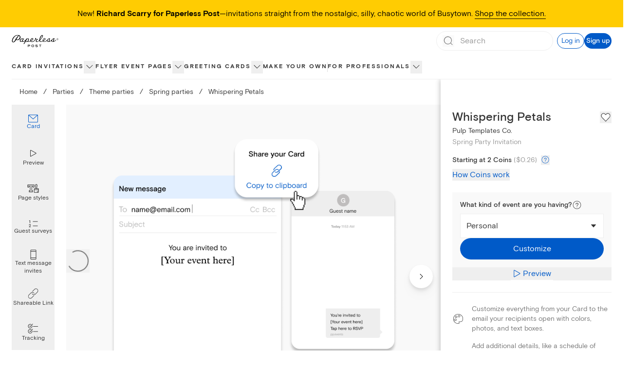

--- FILE ---
content_type: application/javascript
request_url: https://ssr-releases-cdn.paperlesspost.com/_next/static/chunks/pages/card/%5Bslug%5D-d7c5cae720f7c93b.js
body_size: 29076
content:
(self.webpackChunk_N_E=self.webpackChunk_N_E||[]).push([[4846,7380],{61074:e=>{e.exports=function(e){return e.split("")}},25160:e=>{e.exports=function(e,t,a){var o=-1,i=e.length;t<0&&(t=-t>i?0:i+t),(a=a>i?i:a)<0&&(a+=i),i=t>a?0:a-t>>>0,t>>>=0;for(var n=Array(i);++o<i;)n[o]=e[o+t];return n}},77556:(e,t,a)=>{var o=a(51873),i=a(34932),n=a(56449),r=a(44394),s=1/0,l=o?o.prototype:void 0,c=l?l.toString:void 0;e.exports=function e(t){if("string"==typeof t)return t;if(n(t))return i(t,e)+"";if(r(t))return c?c.call(t):"";var a=t+"";return"0"==a&&1/t==-s?"-0":a}},28754:(e,t,a)=>{var o=a(25160);e.exports=function(e,t,a){var i=e.length;return a=void 0===a?i:a,!t&&a>=i?e:o(e,t,a)}},12507:(e,t,a)=>{var o=a(28754),i=a(49698),n=a(63912),r=a(13222);e.exports=function(e){return function(t){var a=i(t=r(t))?n(t):void 0,s=a?a[0]:t.charAt(0),l=a?o(a,1).join(""):t.slice(1);return s[e]()+l}}},49698:e=>{var t=RegExp("[\\u200d\ud800-\udfff\\u0300-\\u036f\\ufe20-\\ufe2f\\u20d0-\\u20ff\\ufe0e\\ufe0f]");e.exports=function(e){return t.test(e)}},63912:(e,t,a)=>{var o=a(61074),i=a(49698),n=a(42054);e.exports=function(e){return i(e)?n(e):o(e)}},42054:e=>{var t="\ud800-\udfff",a="[\\u0300-\\u036f\\ufe20-\\ufe2f\\u20d0-\\u20ff]",o="\ud83c[\udffb-\udfff]",i="[^"+t+"]",n="(?:\ud83c[\udde6-\uddff]){2}",r="[\ud800-\udbff][\udc00-\udfff]",s="(?:"+a+"|"+o+")?",l="[\\ufe0e\\ufe0f]?",c="(?:\\u200d(?:"+[i,n,r].join("|")+")"+l+s+")*",d=RegExp(o+"(?="+o+")|(?:"+[i+a+"?",a,n,r,"["+t+"]"].join("|")+")"+(l+s+c),"g");e.exports=function(e){return e.match(d)||[]}},14792:(e,t,a)=>{var o=a(13222),i=a(55808);e.exports=function(e){return i(o(e).toLowerCase())}},13222:(e,t,a)=>{var o=a(77556);e.exports=function(e){return null==e?"":o(e)}},55808:(e,t,a)=>{var o=a(12507)("toUpperCase");e.exports=o},27380:(e,t,a)=>{"use strict";a.r(t),a.d(t,{default:()=>c});var o=a(73556),i=a(82402),n=a(74848),r=["title"];function s(e,t){var a=Object.keys(e);if(Object.getOwnPropertySymbols){var o=Object.getOwnPropertySymbols(e);t&&(o=o.filter(function(t){return Object.getOwnPropertyDescriptor(e,t).enumerable})),a.push.apply(a,o)}return a}function l(e){for(var t=1;t<arguments.length;t++){var a=null!=arguments[t]?arguments[t]:{};t%2?s(Object(a),!0).forEach(function(t){(0,o.A)(e,t,a[t])}):Object.getOwnPropertyDescriptors?Object.defineProperties(e,Object.getOwnPropertyDescriptors(a)):s(Object(a)).forEach(function(t){Object.defineProperty(e,t,Object.getOwnPropertyDescriptor(a,t))})}return e}let c=function(e){var t=e.title,a=(0,i.A)(e,r);return(0,n.jsxs)("svg",l(l({xmlns:"http://www.w3.org/2000/svg",width:16,height:16,fill:"none",viewBox:"0 0 16 16"},a),{},{children:[t&&(0,n.jsx)("title",{children:t}),(0,n.jsx)("path",{fill:"currentColor",fillRule:"evenodd",d:"M10.26 2.788a.5.5 0 0 1-.001.707L6.028 7.7c-.352.353-.352.277 0 .629.217.216 4.23 4.176 4.23 4.176a.5.5 0 1 1-.703.711L4.649 8.371a.5.5 0 0 1-.001-.71l4.906-4.875a.5.5 0 0 1 .707.002",clipRule:"evenodd"})]}))}},68816:(e,t,a)=>{"use strict";a.d(t,{A:()=>r});var o=a(20265),i=a(66705),n=a(74848);let r=function(e){var t=e.className,a=e.strokeColor,r=void 0===a?i.A.lapel:a,s=e.width,l=e.height;return(0,n.jsx)(o.A,{className:t,width:void 0===s?21:s,height:void 0===l?20:l,viewBox:"0 0 21 20",title:"Art icon",children:(0,n.jsx)("path",{d:"M5.57 9C4.466 9 3.57 9.896 3.57 11C3.57 12.104 4.466 13 5.57 13C6.674 13 7.57 12.104 7.57 11C7.57 9.896 6.674 9 5.57 9ZM5.57 10C6.121 10 6.57 10.448 6.57 11C6.57 11.551 6.121 12 5.57 12C5.019 12 4.57 11.551 4.57 11C4.57 10.448 5.019 10 5.57 10ZM7.57 4C6.466 4 5.57 4.896 5.57 6C5.57 7.104 6.466 8 7.57 8C8.674 8 9.57 7.104 9.57 6C9.57 4.896 8.674 4 7.57 4ZM7.57 5C8.121 5 8.57 5.448 8.57 6C8.57 6.551 8.121 7 7.57 7C7.019 7 6.57 6.551 6.57 6C6.57 5.448 7.019 5 7.57 5ZM12.57 3C11.466 3 10.57 3.896 10.57 5C10.57 6.104 11.466 7 12.57 7C13.674 7 14.57 6.104 14.57 5C14.57 3.896 13.674 3 12.57 3ZM12.57 4C13.122 4 13.57 4.448 13.57 5C13.57 5.551 13.122 6 12.57 6C12.018 6 11.57 5.551 11.57 5C11.57 4.448 12.018 4 12.57 4ZM10.5 0C4.986 0 0.5 4.486 0.5 10C0.5 15.513 4.986 20 10.5 20C10.835 20 11.17 19.983 11.496 19.95L11.527 19.945C12.372 19.784 12.679 19.364 12.789 19.039C12.973 18.49 12.726 17.8 12.093 17.097C11.966 16.957 11.85 16.639 11.969 16.407C12.037 16.276 12.277 16.013 13.11 16.013C13.283 16.013 13.481 16.024 13.71 16.049C14.102 16.095 14.48 16.118 14.841 16.118C17.118 16.118 18.746 15.221 19.698 13.45C19.711 13.427 19.721 13.403 19.732 13.377L19.806 13.226L20.092 12.49C20.351 11.688 20.5 10.78 20.5 10C20.5 4.486 16.014 0 10.5 0ZM10.5 1C15.463 1 19.5 5.037 19.5 10C19.5 10.672 19.373 11.457 19.15 12.156L18.888 12.828L18.817 12.977C18.043 14.417 16.743 15.118 14.841 15.118C14.519 15.118 14.177 15.097 13.822 15.056C13.569 15.028 13.329 15.013 13.11 15.013C11.831 15.013 11.3 15.522 11.081 15.95C10.753 16.587 10.97 17.349 11.35 17.767C11.835 18.304 11.869 18.637 11.841 18.719C11.817 18.791 11.678 18.894 11.365 18.958C11.086 18.985 10.795 19 10.5 19C5.537 19 1.5 14.962 1.5 10C1.5 5.037 5.537 1 10.5 1Z",fill:r})})}},58243:(e,t,a)=>{"use strict";a.d(t,{A:()=>r});var o=a(20265),i=a(66705),n=a(74848);let r=function(e){var t=e.className,a=e.height,r=e.width,s=e.strokeColor,l=void 0===s?i.A.lapel:s;return(0,n.jsxs)(o.A,{className:t,height:void 0===a?"1.5rem":a,title:"Page style icon",viewBox:"0 0 22 16",width:void 0===r?"1.5rem":r,children:[(0,n.jsx)("path",{clipRule:"evenodd",d:"M0.5 1H13.5V6.16667H10.2143V4.41667H8.92857V11.5833H10.6429V15H3.28299V11.5833H5.07143V4.41667H3.71156V6.16667H0.5V1ZM1.5 2V5.16667H2.71156V3.41667H6.07143V12.5833H4.28299V14H9.64286V12.5833H7.92857V3.41667H11.2143V5.16667H12.5V2H1.5Z",fill:l,fillRule:"evenodd"}),(0,n.jsx)("path",{clipRule:"evenodd",d:"M21 16C21.2761 16 21.5 15.7761 21.5 15.5V8.5C21.5 8.22386 21.2761 8 21 8H18.4162C18.4715 7.84361 18.5016 7.67532 18.5016 7.5L18.5015 7.48397L19.0031 2.1L18.9991 2.09964C19.0008 2.06663 19.0016 2.03341 19.0016 2C19.0016 1.96647 19.0008 1.93313 18.9991 1.9C18.947 0.841889 18.0726 9.3633e-08 17.0016 0C15.9305 -9.36329e-08 15.0561 0.841887 15.004 1.9L15.003 1.92274C15.0021 1.94837 15.0016 1.97413 15.0016 2C15.0016 2.02587 15.0021 2.05163 15.003 2.07726C15.0032 2.08088 15.0031 2.08453 15.003 2.08818C15.0029 2.09215 15.0029 2.09612 15.003 2.10005L15.0055 2.12645C15.0081 2.16785 15.0119 2.2089 15.017 2.24958L15.5024 7.45143C15.5018 7.46756 15.5016 7.48375 15.5016 7.5C15.5016 7.67532 15.5317 7.84361 15.5869 8H13C12.7239 8 12.5 8.22386 12.5 8.5V15.5C12.5 15.7761 12.7239 16 13 16H21ZM20.5 9V10H13.5V9H20.5ZM19.5 15V13.5C19.5 13.2239 19.2761 13 19 13C18.7239 13 18.5 13.2239 18.5 13.5V15H13.5V11H20.5V15H19.5ZM16.5018 7.48323L16.5038 7.42076L16.0112 2.14134L16.0093 2.12605C16.0068 2.1057 16.0049 2.08507 16.0036 2.06418L16.0032 2.0575L16.0028 2.05082C16.002 2.03406 16.0016 2.01712 16.0016 2C16.0016 1.44772 16.4493 1 17.0016 1C17.5539 1 18.0016 1.44772 18.0016 2C18.0016 2.01712 18.0012 2.03406 18.0003 2.05082L17.997 2.11846L17.501 7.44271L17.5016 7.49443L17.5016 7.5C17.5016 7.77614 17.2777 8 17.0016 8C16.7254 8 16.5016 7.77614 16.5016 7.5L16.5018 7.48323Z",fill:l,fillRule:"evenodd"})]})}},55483:(e,t,a)=>{"use strict";a.d(t,{A:()=>r});var o=a(20265),i=a(66705),n=a(74848);let r=function(e){var t=e.className,a=e.height,r=e.width,s=e.strokeColor,l=void 0===s?i.A.lapel:s;return(0,n.jsx)(o.A,{className:t,height:void 0===a?"1.5rem":a,title:"Photo icon",viewBox:"0 0 24 24",width:void 0===r?"1.5rem":r,children:(0,n.jsx)("path",{d:"M7.6 6.7c-1.1 0-2 .9-2 2s.9 2 2 2 2-.9 2-2-.9-2-2-2zm0 3c-.6 0-1-.4-1-1s.4-1 1-1 1 .4 1 1c0 .5-.5 1-1 1zM20 2H4a2 2 0 00-2 2v16c0 1.1.9 2 2 2h16a2 2 0 002-2V4a2 2 0 00-2-2zM4.5 3h15c.8 0 1.5.7 1.5 1.5v8.6l-4.2-3.4c-.2-.2-.5-.1-.7 0l-5.3 5.7L8 12.9c-.2-.2-.5-.2-.7 0L3 17.1V4.5C3 3.7 3.7 3 4.5 3zm15 18h-15c-.8 0-1.5-.7-1.5-1.5v-1.1s.1 0 .1-.1L7.7 14l2.8 2.4c.2.2.5.2.7 0l5.3-5.7 4.3 3.6s.1 0 .1.1v5.2c.1.7-.6 1.4-1.4 1.4z",fill:l})})}},48926:(e,t,a)=>{"use strict";a.d(t,{A:()=>r});var o=a(20265),i=a(66705),n=a(74848);let r=function(e){var t=e.className,a=e.strokeColor,r=void 0===a?i.A.lapel:a;return(0,n.jsx)(o.A,{className:t,width:"21",height:"21",viewBox:"0 0 21 21",title:"Stamp icon",children:(0,n.jsx)("path",{d:"M19.5 0H17.37C17.14 0 16.91 0.1 16.75 0.26C16.7 0.31 16.66 0.37 16.62 0.43C16.58 0.51 16.52 0.51 16.49 0.51C16.46 0.51 16.4 0.51 16.36 0.43C16.33 0.37 16.28 0.31 16.23 0.26C16.07 0.1 15.85 0 15.61 0H14.36C14.13 0 13.9 0.1 13.74 0.26C13.69 0.31 13.65 0.37 13.61 0.43C13.57 0.51 13.51 0.51 13.48 0.51C13.45 0.51 13.39 0.51 13.35 0.43C13.32 0.37 13.27 0.31 13.22 0.26C13.06 0.1 12.84 0 12.6 0H11.35C11.12 0 10.89 0.1 10.73 0.26C10.68 0.31 10.64 0.37 10.6 0.43C10.56 0.51 10.5 0.51 10.47 0.51C10.44 0.51 10.38 0.51 10.34 0.43C10.31 0.37 10.26 0.31 10.21 0.26C10.05 0.1 9.83 0 9.59 0H8.34C8.11 0 7.88 0.1 7.72 0.26C7.67 0.31 7.63 0.37 7.59 0.43C7.55 0.51 7.49 0.51 7.46 0.51C7.43 0.51 7.37 0.51 7.33 0.43C7.3 0.37 7.25 0.31 7.2 0.26C7.04 0.1 6.82 0 6.58 0H5.33C5.1 0 4.87 0.1 4.71 0.26C4.66 0.31 4.62 0.37 4.58 0.43C4.54 0.51 4.48 0.51 4.45 0.51C4.42 0.51 4.36 0.51 4.32 0.43C4.29 0.37 4.24 0.31 4.19 0.26C4.03 0.1 3.81 0 3.57 0H1.5C0.95 0 0.5 0.45 0.5 1V3.13C0.5 3.36 0.6 3.59 0.76 3.75C0.81 3.8 0.87 3.84 0.93 3.88C1.01 3.92 1.01 3.98 1.01 4.01C1.01 4.04 1.01 4.1 0.93 4.14C0.87 4.17 0.81 4.22 0.76 4.27C0.6 4.43 0.5 4.65 0.5 4.89V6.14C0.5 6.37 0.6 6.6 0.76 6.76C0.81 6.81 0.87 6.85 0.93 6.89C1.01 6.93 1.01 6.99 1.01 7.02C1.01 7.05 1.01 7.11 0.93 7.15C0.87 7.18 0.81 7.23 0.76 7.28C0.6 7.44 0.5 7.66 0.5 7.9V9.15C0.5 9.38 0.6 9.61 0.76 9.77C0.81 9.82 0.87 9.86 0.93 9.9C1.01 9.94 1.01 10 1.01 10.03C1.01 10.06 1.01 10.12 0.93 10.16C0.87 10.19 0.81 10.24 0.76 10.29C0.6 10.45 0.5 10.67 0.5 10.91V12.16C0.5 12.39 0.6 12.62 0.76 12.78C0.81 12.83 0.87 12.87 0.93 12.91C1.01 12.95 1.01 13.01 1.01 13.04C1.01 13.07 1.01 13.13 0.93 13.17C0.87 13.2 0.81 13.25 0.76 13.3C0.6 13.46 0.5 13.68 0.5 13.92V15.17C0.5 15.4 0.6 15.63 0.76 15.79C0.81 15.84 0.87 15.88 0.93 15.92C1.01 15.96 1.01 16.02 1.01 16.05C1.01 16.08 1.01 16.14 0.93 16.18C0.87 16.21 0.81 16.26 0.76 16.31C0.6 16.47 0.5 16.69 0.5 16.93V19.05C0.5 19.6 0.95 20.05 1.5 20.05H3.63C3.86 20.05 4.09 19.95 4.25 19.79C4.3 19.74 4.34 19.68 4.38 19.62C4.42 19.54 4.48 19.54 4.51 19.54C4.54 19.54 4.6 19.54 4.64 19.62C4.67 19.68 4.72 19.74 4.77 19.79C4.93 19.95 5.15 20.05 5.39 20.05H6.64C6.87 20.05 7.1 19.95 7.26 19.79C7.31 19.74 7.35 19.68 7.39 19.62C7.43 19.54 7.49 19.54 7.52 19.54C7.55 19.54 7.61 19.54 7.65 19.62C7.68 19.68 7.73 19.74 7.78 19.79C7.94 19.95 8.16 20.05 8.4 20.05H9.65C9.88 20.05 10.11 19.95 10.27 19.79C10.32 19.74 10.36 19.68 10.4 19.62C10.44 19.54 10.5 19.54 10.53 19.54C10.56 19.54 10.62 19.54 10.66 19.62C10.69 19.68 10.74 19.74 10.79 19.79C10.95 19.95 11.17 20.05 11.41 20.05H12.66C12.89 20.05 13.12 19.95 13.28 19.79C13.33 19.74 13.37 19.68 13.41 19.62C13.45 19.54 13.51 19.54 13.54 19.54C13.57 19.54 13.63 19.54 13.67 19.62C13.7 19.68 13.75 19.74 13.8 19.79C13.96 19.95 14.18 20.05 14.42 20.05H15.67C15.9 20.05 16.13 19.95 16.29 19.79C16.34 19.74 16.38 19.68 16.42 19.62C16.46 19.54 16.52 19.54 16.55 19.54C16.58 19.54 16.64 19.54 16.68 19.62C16.71 19.68 16.76 19.74 16.81 19.79C16.97 19.95 17.19 20.05 17.43 20.05H19.55C20.1 20.05 20.55 19.6 20.55 19.05V16.92C20.55 16.69 20.45 16.46 20.29 16.3C20.24 16.25 20.18 16.21 20.12 16.17C20.04 16.13 20.04 16.07 20.04 16.04C20.04 16.01 20.04 15.95 20.12 15.91C20.18 15.88 20.24 15.83 20.29 15.78C20.45 15.62 20.55 15.4 20.55 15.16V13.91C20.55 13.68 20.45 13.45 20.29 13.29C20.24 13.24 20.18 13.2 20.12 13.16C20.04 13.12 20.04 13.06 20.04 13.03C20.04 13 20.04 12.94 20.12 12.9C20.18 12.87 20.24 12.82 20.29 12.77C20.45 12.61 20.55 12.39 20.55 12.15V10.9C20.55 10.67 20.45 10.44 20.29 10.28C20.24 10.23 20.18 10.19 20.12 10.15C20.04 10.11 20.04 10.05 20.04 10.02C20.04 9.99 20.04 9.93 20.12 9.89C20.18 9.86 20.24 9.81 20.29 9.76C20.45 9.6 20.55 9.38 20.55 9.14V7.89C20.55 7.66 20.45 7.43 20.29 7.27C20.24 7.22 20.18 7.18 20.12 7.14C20.04 7.1 20.04 7.04 20.04 7.01C20.04 6.98 20.04 6.92 20.12 6.88C20.18 6.85 20.24 6.8 20.29 6.75C20.45 6.59 20.55 6.37 20.55 6.13V4.88C20.55 4.65 20.45 4.42 20.29 4.26C20.24 4.21 20.18 4.17 20.12 4.13C20.04 4.09 20.04 4.03 20.04 4C20.04 3.97 20.04 3.91 20.12 3.87C20.18 3.84 20.24 3.79 20.29 3.74C20.45 3.58 20.55 3.36 20.55 3.12V1C20.55 0.45 20.1 0 19.55 0H19.5ZM19.5 3.12C19.02 3.12 18.62 3.51 18.62 4C18.62 4.49 19.01 4.88 19.5 4.88V6.13C19.02 6.13 18.62 6.52 18.62 7.01C18.62 7.5 19.01 7.89 19.5 7.89V9.14C19.02 9.14 18.62 9.53 18.62 10.02C18.62 10.51 19.01 10.9 19.5 10.9V12.15C19.02 12.15 18.62 12.54 18.62 13.03C18.62 13.52 19.01 13.91 19.5 13.91V15.16C19.02 15.16 18.62 15.55 18.62 16.04C18.62 16.53 19.01 16.92 19.5 16.92V18.54C19.5 18.82 19.28 19.04 19 19.04H17.38C17.38 18.56 16.99 18.16 16.5 18.16C16.01 18.16 15.62 18.55 15.62 19.04H14.37C14.37 18.56 13.98 18.16 13.49 18.16C13 18.16 12.61 18.55 12.61 19.04H11.36C11.36 18.56 10.97 18.16 10.48 18.16C9.99 18.16 9.6 18.55 9.6 19.04H8.35C8.35 18.56 7.96 18.16 7.47 18.16C6.98 18.16 6.59 18.55 6.59 19.04H5.34C5.34 18.56 4.95 18.16 4.46 18.16C3.97 18.16 3.58 18.55 3.58 19.04H2C1.72 19.04 1.5 18.82 1.5 18.54V16.92C1.98 16.92 2.38 16.53 2.38 16.04C2.38 15.55 1.99 15.16 1.5 15.16V13.91C1.98 13.91 2.38 13.52 2.38 13.03C2.38 12.54 1.99 12.15 1.5 12.15V10.9C1.98 10.9 2.38 10.51 2.38 10.02C2.38 9.53 1.99 9.14 1.5 9.14V7.89C1.98 7.89 2.38 7.5 2.38 7.01C2.38 6.52 1.99 6.13 1.5 6.13V4.88C1.98 4.88 2.38 4.49 2.38 4C2.38 3.51 1.99 3.12 1.5 3.12V1.5C1.5 1.22 1.72 1 2 1H3.62C3.62 1.48 4.01 1.88 4.5 1.88C4.99 1.88 5.38 1.49 5.38 1H6.63C6.63 1.48 7.02 1.88 7.51 1.88C8 1.88 8.39 1.49 8.39 1H9.64C9.64 1.48 10.03 1.88 10.52 1.88C11.01 1.88 11.4 1.49 11.4 1H12.65C12.65 1.48 13.04 1.88 13.53 1.88C14.02 1.88 14.41 1.49 14.41 1H15.66C15.66 1.48 16.05 1.88 16.54 1.88C17.03 1.88 17.42 1.49 17.42 1H19.04C19.32 1 19.54 1.22 19.54 1.5V3.12H19.5ZM16.5 3H4.5C3.95 3 3.5 3.45 3.5 4V16C3.5 16.55 3.95 17 4.5 17H16.5C17.05 17 17.5 16.55 17.5 16V4C17.5 3.45 17.05 3 16.5 3ZM16.5 15.5C16.5 15.78 16.28 16 16 16H5C4.72 16 4.5 15.78 4.5 15.5V4.5C4.5 4.22 4.72 4 5 4H16C16.28 4 16.5 4.22 16.5 4.5V15.5Z",fill:r})})}},56175:(e,t,a)=>{"use strict";a.d(t,{p:()=>h});var o=a(96540),i=a(20053),n=a(20794),r=a(53067),s=a(90556),l=a(32926),c=a(67473),d=a(64655),u=a(66455),p=a(59980),m=a(73393),f=a(17376),v=a(31586),g=a(74848),h=function(e){var t,a=(0,o.useState)(!1),h=a[0],x=a[1],b=e.productType,y=e.isOpen,C=e.onDismiss;(0,d.A)(y,{id:"coinInfo"});var j=null===(t=(0,u.U)().data)||void 0===t?void 0:t.coinPackages;return j?!1===h?(0,g.jsx)(n.LC,{className:"fixed inset-0 overflow-auto bg-lapel bg-opacity-20 z-30",isOpen:y,onDismiss:C,children:(0,g.jsxs)(n.Cf,{className:"flex flex-col w-full mx-auto bg-white text-lapel md:mt-16 md:mb-4 px-6 pt-10 fixed inset-0 md:relative overflow-y-auto md:w-[30rem] lg:h-auto","aria-label":"Card Preview Modal",children:[(0,g.jsx)("div",{className:"flex justify-end fixed md:absolute px-4 pt-4 top-0 left-0 right-0 cursor-pointer",children:(0,g.jsx)("button",{onClick:C,"aria-label":"Close Coins explanation overlay",children:(0,g.jsx)(r.A,{className:"",height:"1.5rem",width:"1.5rem"})})}),(0,p.e)(function(){return j?(0,g.jsxs)("div",{className:(0,i.A)("paragraph-small",{"pt-14 paragraph-medium":"flyer"===b}),children:[(0,g.jsx)("h4",{className:"heading-xxsmall",children:"What is a Coin?"}),(0,g.jsx)("p",{children:"Our digital Cards are sent with credits called Coins. The “starting at” number of Coins displayed next to each design is the starting price of the Card. The final price will include any additional, optional Premium elements (including the envelope, liner, backdrop, stamp, or reply card)."}),(0,g.jsx)("h4",{className:"mt-2 heading-xxsmall",children:"How do I lower the cost of my Card?"}),(0,g.jsxs)("p",{children:[(0,g.jsxs)("span",{children:["You can remove any optional premium element from your final design. To do so, follow the instructions for each from"," "]}),(0,g.jsx)(f.A,{className:"text-gatsby text-underline",href:"https://paperlesspost.zendesk.com/hc/en-us/articles/206187576-Is-Paperless-Post-Free-Can-I-Send-for-Free",target:"_blank",tracking:{id:"free sending",identifier:"free sending"},children:"here"}),(0,g.jsx)("span",{children:"."})]}),(0,g.jsx)("h4",{className:"mt-2 heading-xxsmall",children:"How much will it cost?"}),(0,g.jsx)("p",{children:(0,g.jsx)(v.Y,{coinPackages:j})}),(0,g.jsx)(s.A,{coinPackages:j,productType:b}),(0,g.jsx)("h4",{className:"mt-4 heading-xxsmall",children:"Does your business host three or more events per year?"}),(0,g.jsxs)("p",{className:"mb-4",children:[(0,g.jsx)("span",{children:"Try the\xa0"}),(0,g.jsx)(f.A,{href:"/pricing?tab=subscription",className:"text-gatsby",tracking:{id:"pdp-pricing-mobal-subscription"},target:"pricing-subscription",children:"Paperless Pro subscription"}),(0,g.jsx)("span",{children:", which includes unlimited access to all our premium features and simple, transparent pricing (no Coins)."})]}),(0,g.jsx)("p",{children:"Plans are based on annual guest count; the greater your guest count, the lower the price per guest)."})]}):(0,g.jsx)(m.A,{curtainHeight:"",className:"mb-8"})}),(0,g.jsx)(l.A,{openSignUpModal:function(){return x(!0)}})]})}):(0,g.jsx)(c.Ay,{initialAction:"SIGN_UP",isOpen:h,onDismiss:function(){x(!1),C()}}):(0,g.jsx)(m.A,{})}},31586:(e,t,a)=>{"use strict";a.d(t,{Y:()=>r});var o=a(63392),i=a(41581),n=a(74848);function r(e){var t=e.coinPackages,a=(0,i.D)(),r=a.formatCoinPackagePrice,s=a.isLoading,l=null==t?void 0:t.find(function(e){return e.coins>=200}),c=r(l,{includeFraction:!1});return(0,n.jsxs)(n.Fragment,{children:[(0,n.jsx)("span",{children:"\n        To determine the total cost, take your design’s number of “Coins per recipient”\n        and multiply it by the number of guests you plan to invite. For example, if a design\n        requires ".concat(5," Coins per recipient and you are inviting ").concat(40,"\n        guests, you will need ").concat(200," Coins to send your invitation. Our\n        ").concat((null==l?void 0:l.coins)||0," Coin package is ")}),(0,n.jsx)(o.y8,{isLoading:s,formattedPrice:c,includesFraction:!1}),(0,n.jsx)("span",{children:". You can review your current Coin balance and all of our Coin packages below."})]})}},57950:(e,t,a)=>{"use strict";a.d(t,{r:()=>r});var o=a(31961),i=a(96540),n=a(74848),r=function(e){var t=e.href,a=e.replace,r=void 0!==a&&a,s=e.children,l=(0,o.r)();return(0,i.useEffect)(function(){r?l.replace(t):l.push(t)},[]),(0,n.jsx)(n.Fragment,{children:void 0===s?null:s})}},40406:(e,t,a)=>{"use strict";a.d(t,{D:()=>i});var o=a(76424);function i(){var e=(0,o.usePathname)(),t=(0,o.useSearchParams)().toString();return t?"".concat(e,"?").concat(t):e}},53320:(e,t,a)=>{"use strict";a.d(t,{$:()=>r});var o=a(96540),i=a(56477),n=a(2453);function r(e){var t,a=e.featureName,r=e.variantSchema,s=(e.forcedDevelopmentVariant,e.controlVariant),l=r.optional().safeParse((0,i.Ay)(a)),c=l.success?l.data:void 0;return(0,o.useEffect)(function(){l.success||(0,n.v)({message:"Invalid variant for ".concat(a,": ").concat(l.error.message),severity:"error"})},[l.success,null===(t=l.error)||void 0===t?void 0:t.message,a]),null!=c?c:s}},21711:(e,t,a)=>{"use strict";a.r(t),a.d(t,{default:()=>tM});var o=a(73556),i=a(49228),n=a(96540),r=a(31961),s=a(46537),l=a(10814),c=a(41395),d=a(73393),u=a(58306),p=a(60718),m=a(20053),f=a(62291),v=a(56573),g=a.n(v),h=a(89675),x=a(16885),b=a(74848),y=function(e){var t=e.children,a=e.setCurrIndex,o=e.onClick,i=e.text,n=e.isSelected,r=e.dataTestId;return(0,b.jsxs)(h.A,{as:"button",className:(0,m.A)("gap-2 h-18 flex flex-col justify-center text-center paragraph-xsmall hover:text-gatsby hover:fill-gatsby [&_svg_*]:hover:text-gatsby [&_svg_*]:hover:fill-gatsby",{"text-gatsby fill-gatsby [&_svg_*]:text-gatsby [&_svg_*]:fill-gatsby":n,"text-lapel fill-lapel [&_svg_*]:text-lapel [&_svg_*]:fill-lapel":!n}),onMouseEnter:function(){(0,f.Ay)({name:"pbr_icon_hover",data:{id:i}})},onClick:function(){(0,f.Ay)({name:"pbr_icon_click",data:{id:i}}),a&&a(),o&&o()},"data-testid":r,children:[t,i]})};let C=function(e){var t=e.currIndex,a=e.currOptions,o=e.setCurrIndex,i=e.setIsPreviewModalOpen;return(0,b.jsx)("div",{className:"h-full w-28 flex flex-col pr-6",children:a.map(function(e,a){return e.isPreview?(0,b.jsx)(y,{isSelected:!1,onClick:function(){return i(!0)},text:"Preview",dataTestId:"preview-experience-icon-button-desktop",children:(0,b.jsx)(x.A,{})},a):(0,b.jsx)(y,{isSelected:t===a,setCurrIndex:function(){return o(a)},text:e.text,children:e.icon},a)})})};var j=a(59980),w=a(12381),k=a(55845),_=a(82542),A=a(16465),P=a(17376),N=a(6405),S=a(35178),I=a.n(S);let V=function(e,t){var a=(0,n.useState)(0===e),o=a[0],i=a[1],r=(0,n.useRef)(e),s=(0,n.useRef)(t),l=(0,n.useRef)(0),c=(0,n.useRef)(void 0),d=(0,n.useCallback)(function(){i(!0),clearTimeout(c.current)},[]);return t!==s.current&&(clearTimeout(c.current),r.current=e,s.current=t,l.current=0,c.current=setTimeout(d,5e3),i(!1)),{allLoaded:o,imageLoaded:function(){l.current=l.current+1,!o&&l.current>=r.current&&d()}}};var O=a(41240),H=a(6341),L=a(61538),M=a(2764),T=a(2453),B=a(68813),D=a(68448);function z(e,t){var a=Object.keys(e);if(Object.getOwnPropertySymbols){var o=Object.getOwnPropertySymbols(e);t&&(o=o.filter(function(t){return Object.getOwnPropertyDescriptor(e,t).enumerable})),a.push.apply(a,o)}return a}function R(e){for(var t=1;t<arguments.length;t++){var a=null!=arguments[t]?arguments[t]:{};t%2?z(Object(a),!0).forEach(function(t){(0,o.A)(e,t,a[t])}):Object.getOwnPropertyDescriptors?Object.defineProperties(e,Object.getOwnPropertyDescriptors(a)):z(Object(a)).forEach(function(t){Object.defineProperty(e,t,Object.getOwnPropertyDescriptor(a,t))})}return e}var E={tall:{paddingRight:"36%"},square:{paddingRight:"27%"},horizontal:{paddingRight:"12%"}},Z=[{type:"image/avif",sm:"avifLarge",lg:"avifXLarge"},{type:"image/png",sm:"pngLarge",lg:"pngXLarge"}],F=[{type:"image/avif",sm:"avifMedium",lg:"avifLarge"},{type:"image/jpeg",sm:"jpegMedium",lg:"jpegLarge"}];let U=function(e){var t,a,o,i,r,s,l,c,u,f,v,g,h,x=e.artifacts,y=e.cleanedUrl,C=e.customizeURL,S=e.customizeTracking,z=e.description,U=e.eventType,G=e.id,q=e.isFlipped,W=e.loadingData,Y=e.name,K=e.categoryName,X=e.designerName,Q=e.setIsFlipped,$=e.shape,J=e.isInitialCompLoad,ee=e.initialCompLoadCallback,et=e.hasMagicArt,ea=void 0!==et&&et,eo=e.tooltipBounds,ei=(0,_.o)(G),en=(0,w.u)(Y,K,X),er=en.cardAlt,es=en.envelopeAlt,el=null!==(c=(0,O.Y)())&&void 0!==c?c:{},ec=el.activePhotoUpload,ed=el.previewType,eu=x.cardFront&&(0,M.n)({artifact:x.cardFront,sourcesBlueprint:Z}),ep=x.cardBack&&(0,M.n)({artifact:x.cardBack,sourcesBlueprint:Z}),em=x.envelopeBack&&(0,M.n)({artifact:x.envelopeBack,sourcesBlueprint:Z}),ef=(0,M.n)({artifact:{sm:null!==(u=null!==(f=x.backdropMobile)&&void 0!==f?f:x.backdropDesktop)&&void 0!==u?u:void 0,lg:null!==(v=x.backdropDesktop)&&void 0!==v?v:void 0},sourcesBlueprint:F});(0,n.useEffect)(function(){var e=Object.entries({cardFrontSources:eu,envelopeBackSources:em,backdropSources:ef}).reduce(function(e,t){var a=(0,p.A)(t,2),o=a[0];return a[1]||e.push(o),e},[]);e.length>0&&(0,T.v)({message:"Missing image sources: ".concat(e.join(", ")),severity:"error",source:"CompositionPreview",metadata:{missingSourcesNames:e}})},[x]);var ev=null===(g=x.cardFront)||void 0===g||null===(g=g.asset)||void 0===g||null===(g=g.jpegLarge)||void 0===g?void 0:g.url,eg=null===(h=x.backdropDesktop)||void 0===h||null===(h=h.asset)||void 0===h||null===(h=h.avifLarge)||void 0===h?void 0:h.url,eh=(0,n.useRef)(void 0),ex=V(J?0:[eu,ep,em,eg!==eh.current].filter(Boolean).length,G),eb=ex.allLoaded,ey=ex.imageLoaded;if(J&&ee(),ei)return(0,b.jsx)("div",{className:"flex w-full relative",children:(0,b.jsx)(A.A,{className:"overflow-visible",href:C,rel:"nofollow,noindex",tracking:R(R({},S),{},{id:"Media area click"}),"aria-label":"Customize ".concat(er),children:(0,b.jsx)("img",{alt:er,className:"h-full w-full",onLoad:function(e){e&&ey()},src:"https://ssr-releases-cdn.paperlesspost.com/_next/static/video/CorjlCard-7856c1975009a05f67c5ca083dfe6288f105eee7fae25329e6e4a64d624cdd5c.png"})})});var eC=(0,j.e)(function(){var e=ed&&(0,L.zn)({previewType:ed,previewUserUploadArtifact:x.previewUserUpload,previewLogoUploadArtifact:x.previewLogoUpload});return ec&&e&&(0,M.n)({artifact:e,sourcesBlueprint:H.gd})?(0,b.jsx)("div",{"data-testid":"card-front",className:(0,m.A)(I()["aspect-ratio-container"],"w-full"),children:(0,b.jsx)(H.Ay,{alt:er,centerCard:!0,previewType:ed,style:E,className:(0,m.A)(I().card,"absolute bottom-0 w-full"),previewArtifact:e,uploadedPhoto:ec.src,onLoad:ey,imageSourcesBlueprint:H.gd})}):ea&&eu?(0,b.jsx)(B.s,{className:(0,m.A)(I()["aspect-ratio-container"],"z-[3]"),position:"right",tooltipClassName:"max-lg:hidden w-[265px] p-4",tooltipContent:(0,b.jsx)(D.HN,{}),tooltipBounds:eo,"data-testid":"card-front",children:(0,b.jsx)(k.A,{className:(0,m.A)(I().card,"w-fit"),onLoad:function(e){e&&ey()},sources:eu,alt:er})}):(0,b.jsx)("div",{"data-testid":"card-front",className:I()["aspect-ratio-container"],children:eu?(0,b.jsx)(k.A,{className:I().card,onLoad:function(e){e&&ey()},sources:eu,alt:er}):null})});return(0,b.jsxs)("div",{className:"relative h-full w-full flex justify-center items-center group",children:[!!ef&&(0,b.jsx)(k.A,{className:"absolute h-full w-full object-cover inset-0",onLoad:function(e){var t;eh.current=null===(t=x.backdropDesktop)||void 0===t||null===(t=t.asset)||void 0===t||null===(t=t.avifLarge)||void 0===t?void 0:t.url,e&&ey()},sources:ef,alt:""}),(0,b.jsx)(d.A,{className:(0,m.A)(I()["loading-overlay"],"absolute",{active:W||!1===eb}),curtainHeight:"h-full",overlay:!0}),(0,b.jsxs)("div",{className:(0,m.A)("flex w-full relative",I()["media-aspect-ratio"]),children:[!!ep&&(0,b.jsx)("button",{className:"absolute top-1/2 md:-left-8 lg:-left-10 z-10",onClick:function(){return Q(!q)},"aria-label":"Flip card to view other side",children:(0,b.jsx)("img",{alt:"card flip icon",className:(0,m.A)("z-[2] cursor-pointer bg-white w-8 h-8 p-1.5 object-contain rounded-full drop-shadow-md",I()["flip-icon"],{hidden:!ep,block:ep,flipped:q}),src:"https://ssr-releases-cdn.paperlesspost.com/_next/static/video/CardFlip-0cdc97ab5d9d43fc6c725901c6cb4e2968bc70e4b9ee4f127ae0c77c53cd7972.png"})}),(0,b.jsxs)(A.A,{className:(0,m.A)("overflow-visible w-full",{tall:"horizontal"!==$&&"square"!==$,horizontal:"horizontal"===$,square:"square"===$}),href:C,rel:"nofollow,noindex",tracking:R(R({},S),{},{id:"Media area click"}),"aria-label":"Customize ".concat(er),children:[eC,!!ep&&(0,b.jsx)("div",{className:I()["aspect-ratio-container"],children:(0,b.jsx)(k.A,{className:(0,m.A)("card-back",I().card),onLoad:function(e){e&&ey()},sources:ep,alt:"".concat(er," - Back")})}),!!em&&(0,b.jsx)(k.A,{className:I().envelope,onLoad:function(e){e&&ey()},sources:em,alt:es})]})]}),!!ev&&(0,b.jsx)(P.A,{className:(0,m.A)("absolute top-5 right-5 lg:group-hover:block lg:hidden",I()["pinterest-icon"]),href:(l=Object.entries(Object.assign({},{url:(a=t={mediaUrl:ev,eventType:U,name:Y,cardUrl:y,metaDescription:z,designerName:X}).cardUrl,description:(o=a.eventType,i=a.metaDescription,r=a.name,s=a.designerName,i||'"'.concat(r,'" ').concat(o?"".concat(o.split("_").map(function(e){var t,a;return(null!==(t=null===(a=e[0])||void 0===a?void 0:a.toUpperCase())&&void 0!==t?t:"")+e.substring(1)}).join(" ")," "):"").concat(s?"by ".concat(s," "):"","- online at Paperless Post"))},{media:t.mediaUrl})).map(function(e){return"".concat(e[0],"=").concat(e[1])}).join("&"),"".concat("https:","//").concat("www.pinterest.com").concat("/pin/create/button/","?").concat(l)),target:"_blank",tracking:{id:"Pinterest",identifier:"Pinterest"},"aria-label":"Share on Pinterest",children:(0,b.jsx)(N.A,{height:"2rem",width:"2rem"})})]})},G="https://ssr-releases-cdn.paperlesspost.com/_next/static/video/PaperlessPostPlusLogo-a70f1a3a0f5601dd449d9f59c9d4b2a86d71bdfeff70b6789a5140797898a6e6.png";var q=a(77452),W=a(81963),Y=a.n(W);let K=function(e){var t,a=e.id,o=e.rightImage,i=e.leftImage,r=e.cardFrontSources,s=e.backdropSources,l=e.orientation,c=e.shape,d=e.allLoadedCallback,u=e.cardAlt,p=null==s||null===(t=s[0].sm)||void 0===t?void 0:t.src,f=V([r,(0,n.useRef)(p).current!==p].filter(Boolean).length,a),v=f.allLoaded,g=f.imageLoaded;return(0,n.useEffect)(function(){v&&d()},[v]),(0,b.jsxs)(b.Fragment,{children:[!!o&&(0,b.jsx)("img",{className:"absolute z-10 h-[60%] right-0 top-0",src:o}),!!i&&(0,b.jsx)("img",{className:"absolute z-10 h-[60%] left-0 bottom-0",src:i}),(0,b.jsxs)("div",{className:"h-[70%] mx-[15%] my-[15%] absolute top-0 bottom-0 left-0 right-0 overflow-hidden",children:[!!s&&(0,b.jsx)(k.A,{alt:"",className:"absolute h-full w-full object-cover m-auto top-0 left-0 right-0 bottom-0 rounded-3xl",onLoad:g,sources:s}),(0,b.jsx)("div",{className:(0,m.A)("flex w-full absolute",Y()["media-aspect-ratio"],{"bottom-[-5%] items-end justify-center":"vertical"===l,"bottom-0 h-[80%]":"horizontal"===l&&"square"!==c,"pl-[4%]":"horizontal"===l&&"horizontal"!==c,"lg:h-full":"horizontal"===l&&"square"===c}),children:(0,b.jsx)("div",{className:(0,m.A)("flex items-end h-full",Y()["aspect-ratio-container"],{"justify-left":"horizontal"===l&&"horizontal"===c,"justify-center":!("horizontal"===l&&"horizontal"===c),"h-full lg:h-[90%]":"horizontal"===l&&"horizontal"===c}),children:!!r&&(0,b.jsx)(k.A,{className:(0,m.A)("object-contain",{"h-full":"horizontal"!==c&&"square"!==c,"w-[80%] mb-[10%]":"square"===c||"horizontal"===c,"h-[90%] lg:h-full":"horizontal"===l&&"square"===c},Y()["card-styles"]),onLoad:g,sources:r,alt:u})})})]})]})},X=function(e){var t=e.id,a=e.block,o=e.cardAlt,i=e.envelopeAlt,r=e.cardFrontSources,s=e.envelopeBackSources,l=e.shape,c=e.allLoadedCallback,d=V([r,s].filter(Boolean).length,t),u=d.allLoaded,p=d.imageLoaded;return(0,n.useEffect)(function(){u&&c()},[u]),(0,b.jsxs)(b.Fragment,{children:[(0,b.jsx)("img",{className:"absolute inset-[20px] object-contain h-auto w-auto object-contain aspect-[5/4]",src:a}),(0,b.jsxs)("div",{className:(0,m.A)("block absolute inset-[20px] h-auto w-auto w-full object-contain aspect-[5/4]",Y()["logo-replacement-slide"]),children:[(0,b.jsx)("div",{className:(0,m.A)("flex items-end left-[50%] translate-x-[-50%]",Y()["aspect-ratio-container"],{"w-[30%] top-[36%]":"square"===l,"w-[38%] top-[40%]":"horizontal"===l,"w-[25%] top-[32%]":"tall"===l||"novelty"===l}),children:!!r&&(0,b.jsx)(k.A,{className:"object-contain object-top absolute w-full",onLoad:p,sources:r,alt:o})}),!!s&&(0,b.jsx)(k.A,{className:(0,m.A)("absolute object-cover top-0 m-auto left-0 right-0 ",{"w-[35%] bottom-[-77.5%]":"square"===l,"w-[42%] bottom-[-64%]":"horizontal"===l,"w-[35%] bottom-[-63%]":"tall"===l,"w-[35%] bottom-[-60%]":"novelty"===l}),onLoad:p,sources:s,alt:i})]})]})},Q=function(e){var t=e.id,a=e.block,o=e.cardAlt,i=e.cardFrontSources,r=e.shape,s=e.allLoadedCallback,l=V([i].filter(Boolean).length,t),c=l.allLoaded,d=l.imageLoaded;return(0,n.useEffect)(function(){c&&s()},[c]),(0,b.jsxs)(b.Fragment,{children:[(0,b.jsx)("img",{className:"absolute inset-[20px] object-contain h-auto w-auto aspect-[5/4] object-contain bg-gallery ",src:a}),(0,b.jsxs)("div",{className:(0,m.A)(Y()["shareable-link-slide"],"block absolute inset-[20px] h-auto w-auto w-full object-contain aspect-[5/4]"),children:[(0,b.jsx)("div",{className:(0,m.A)("flex items-end aspect-[1/1] h-1/2 left-[34.35%] top-[53.5%] translate-x-[-50%]",Y()["aspect-ratio-container"],Y()["card-clip-path"],{"top-[54.5%] w-[30%]":"horizontal"===r,"w-[27%]":"square"===r}),children:!!i&&(0,b.jsx)(k.A,{className:"object-contain object-top absolute w-full h-full",onLoad:d,sources:i,alt:o})}),(0,b.jsx)("div",{className:(0,m.A)("flex items-end aspect-[1/1] h-[25.4%] left-[76.6%] top-[40.65%]",Y()["aspect-ratio-container"]),children:!!i&&(0,b.jsx)(k.A,{className:(0,m.A)("object-contain object-bottom absolute w-full translate-x-[-50%]",{"h-full":"tall"===r,"h-full translate-y-[-1.5%]":"novelty"===r,"translate-y-[14%] scale-[72%]":"square"===r,"translate-y-[53%] scale-[72%]":"horizontal"===r}),onLoad:d,sources:i,alt:o})})]})]})},$=function(e){var t=e.id,a=e.block,o=e.cardFrontSources,i=e.cardAlt,r=e.envelopeBackSources,s=e.envelopeAlt,l=e.shape,c=e.allLoadedCallback,d=V([o,r].filter(Boolean).length,t),u=d.allLoaded,p=d.imageLoaded;return(0,n.useEffect)(function(){u&&c()},[u]),(0,b.jsxs)(b.Fragment,{children:[(0,b.jsx)("img",{className:"absolute inset-[20px] object-contain h-auto w-auto aspect-[5/4] object-contain bg-gallery ",src:a}),(0,b.jsxs)("div",{className:(0,m.A)("block absolute inset-[20px] h-auto w-auto w-full object-contain aspect-[5/4]",Y()["group-sending-slide"]),children:[(0,b.jsx)("div",{className:(0,m.A)("flex items-end aspect-[1/1] left-[50%]",Y()["aspect-ratio-container"],{"top-[77.5%] w-[55%]":"tall"===l||"novelty"===l,"top-[80%] w-[65%]":"horizontal"===l,"top-[85%] w-[67.5%]":"square"===l}),children:!!r&&(0,b.jsx)(k.A,{className:"object-contain object-top top-[47%] absolute w-full h-full translate-x-[-50%] translate-y-[-100%]",onLoad:p,sources:r,alt:s})}),(0,b.jsx)("div",{className:(0,m.A)("flex items-end aspect-[1/1] h-1/2 left-[50%]",Y()["aspect-ratio-container"],{"top-[80%] h-[55%]":"tall"===l||"novelty"===l,"top-[80%] w-[35%]":"square"===l,"top-[72.5%] w-[40%]":"horizontal"===l}),children:!!o&&(0,b.jsx)(k.A,{className:"object-contain object-bottom absolute w-full h-full translate-x-[-50%] translate-y-[-100%]",onLoad:p,sources:o,alt:i})}),(0,b.jsx)("img",{className:"absolute z-10 h-[20.75%] top-[30.75%] left-[20.75%]",src:"https://ssr-releases-cdn.paperlesspost.com/_next/static/video/GroupSending_LeftPrompt-6c4e87f980eb9877dc2414362f4a94384c102918835c14d38d47f6529898f52d.png"}),(0,b.jsx)("img",{className:"absolute z-10 h-[29.5%] top-[41%] left-[61.3%]",src:"https://ssr-releases-cdn.paperlesspost.com/_next/static/video/GroupSending_RightPrompt-8d7fdfb54721936ab18d42b716a11328d986d9643893576447df94f35d5272f1.png"})]})]})},J=function(e){var t=e.id,a=e.block,o=e.envelopeFrontSources,i=e.envelopeAlt,r=e.allLoadedCallback,s=V([o].filter(Boolean).length,t),l=s.allLoaded,c=s.imageLoaded;return(0,n.useEffect)(function(){l&&r()},[l]),(0,b.jsxs)(b.Fragment,{children:[(0,b.jsx)("img",{className:"absolute inset-[20px] object-contain h-auto w-auto aspect-[5/4] object-contain bg-gallery ",src:a}),(0,b.jsx)("div",{className:(0,m.A)(Y()["personal-note-slide"],"block absolute inset-[20px] h-auto w-auto w-full object-contain aspect-[5/4]"),children:(0,b.jsx)("div",{className:(0,m.A)("flex items-end aspect-[1/1] w-[60%] left-[50%] top-[50%] translate-x-[-50%]",Y()["aspect-ratio-container"]),children:!!o&&(0,b.jsx)(k.A,{className:"object-contain object-top absolute w-full h-full",onLoad:c,sources:o,alt:i})})})]})};var ee="shareable_link",et="logo_replacement",ea="group_sending",eo="personal_note",ei=function(e){var t,a,o,i=e.block,r=e.cardAlt,s=e.envelopeAlt,l=e.artifacts,c=e.id,u=e.isPremium,p=void 0!==u&&u,f=e.leftImage,v=e.loadingData,g=e.orientation,h=void 0===g?"vertical":g,x=e.rightImage,y=e.slideType,C=e.shape,w=(0,n.useRef)(!0),k="subscription"===(0,q.X)(),_=!p||k,A=l.cardFront&&(0,M.n)({artifact:l.cardFront,sourcesBlueprint:Z}),P=l.envelopeBack&&(0,M.n)({artifact:l.envelopeBack,sourcesBlueprint:Z}),N=l.envelopeFront&&(0,M.n)({artifact:l.envelopeFront,sourcesBlueprint:Z}),S=(0,M.n)({artifact:{sm:null!==(t=null!==(a=l.backdropMobile)&&void 0!==a?a:l.backdropDesktop)&&void 0!==t?t:void 0,lg:null!==(o=l.backdropDesktop)&&void 0!==o?o:void 0},sourcesBlueprint:F});w.current&&(w.current=!1);var I=(0,n.useState)(!1),V=I[0],O=I[1],H=(0,n.useCallback)(function(){return O(!0)},[]),L=(0,j.e)(function(){switch(y){case et:return(0,b.jsx)(X,{id:c,block:i,cardFrontSources:A,envelopeBackSources:P,cardAlt:r,envelopeAlt:s,shape:C,allLoadedCallback:H});case ee:return(0,b.jsx)(Q,{id:c,block:i,cardFrontSources:A,cardAlt:r,shape:C,allLoadedCallback:H});case ea:return(0,b.jsx)($,{id:c,block:i,cardFrontSources:A,cardAlt:r,envelopeBackSources:P,envelopeAlt:s,shape:C,allLoadedCallback:H});case eo:return(0,b.jsx)(J,{id:c,block:i,envelopeFrontSources:N,envelopeAlt:s,allLoadedCallback:H});default:return(0,b.jsx)(K,{id:c,rightImage:x,leftImage:f,cardFrontSources:A,backdropSources:S,orientation:h,shape:C,cardAlt:r,allLoadedCallback:H})}});return(0,b.jsxs)("div",{className:(0,m.A)("w-full relative flex items-center h-full",{"bg-gallery":_,"bg-premium-yellow":!_}),children:[(0,b.jsx)(d.A,{className:(0,m.A)(Y()["loading-overlay"],"absolute",{active:v||!V}),curtainHeight:"h-full",overlay:!0}),!!p&&!k&&(0,b.jsx)("div",{className:"absolute top-0 left-0 px-2 py-2",children:(0,b.jsx)("img",{className:"max-h-5",src:G})}),L]})},en=function(e){var t=e.alt,a=e.artifacts,o=e.envelopeImage,i=e.id,r=e.loadingData,s=e.rightImage,l=e.shape,c=(0,n.useRef)(!0),u=a.cardFront&&(0,M.n)({artifact:a.cardFront,sourcesBlueprint:Z}),p=V([u].filter(Boolean).length,i),f=p.allLoaded,v=p.imageLoaded;return c.current&&(c.current=!1),(0,b.jsxs)("div",{className:"w-full relative flex items-center h-full bg-gallery",children:[(0,b.jsx)(d.A,{className:(0,m.A)(Y()["loading-overlay"],"absolute",{active:r||!f}),curtainHeight:"h-full",overlay:!0}),(0,b.jsx)("div",{className:(0,m.A)("flex w-full absolute items-center justify-left bottom-[2%] lg:bottom-[5%]",Y()["media-aspect-ratio"],{"right-[10%]":"horizontal"===l,"right-[5%]":"square"===l}),children:(0,b.jsx)("div",{className:(0,m.A)("flex items-center justify-left h-full",Y()["aspect-ratio-container"]),children:!!u&&(0,b.jsx)(k.A,{alt:t,className:(0,m.A)("object-contain",{"h-full":"horizontal"!==l&&"square"!==l,"p-4 w-[80%] lg:p-0 lg:w-[80%]":"horizontal"===l,"w-[70%]":"square"===l},Y()["card-styles"]),onLoad:v,sources:u})})}),!!o&&(0,b.jsx)("img",{className:"absolute w-[50%] object-contain bottom-0 top-0 my-auto right-[13%]",src:o}),!!s&&(0,b.jsx)("img",{className:"absolute w-[30%] object-contain bottom-[10%] right-[5%] z-10",src:s})]})};let er=function(e){var t=e.children,a=e.imgSrc,o=e.optionText,i=e.isCurrentSlide,s=e.isPremium,l=e.setCurrIndex,c=(0,r.r)().query.colors,d=(0,n.useRef)(c),u="subscription"===(0,q.X)(),p=!s||u;return c!==d.current&&i&&l(0),d.current=c,(0,b.jsxs)("div",{"data-testid":"".concat(o.toLowerCase().replace(" ","-"),"-slide"),className:(0,m.A)("h-full w-full flex items-center relative",Y()["aspect-ratio"],{"bg-gallery":p,"bg-premium-yellow":!p}),children:[!!s&&!u&&(0,b.jsx)("div",{className:"absolute top-0 left-0 px-2 py-2",children:(0,b.jsx)("img",{className:"max-h-5",src:G})}),t,(0,b.jsx)("img",{className:"w-full object-contain min-h-80",src:a})]})};function es(e,t){var a=Object.keys(e);if(Object.getOwnPropertySymbols){var o=Object.getOwnPropertySymbols(e);t&&(o=o.filter(function(t){return Object.getOwnPropertyDescriptor(e,t).enumerable})),a.push.apply(a,o)}return a}function el(e){for(var t=1;t<arguments.length;t++){var a=null!=arguments[t]?arguments[t]:{};t%2?es(Object(a),!0).forEach(function(t){(0,o.A)(e,t,a[t])}):Object.getOwnPropertyDescriptors?Object.defineProperties(e,Object.getOwnPropertyDescriptors(a)):es(Object(a)).forEach(function(t){Object.defineProperty(e,t,Object.getOwnPropertyDescriptor(a,t))})}return e}var ec=function(e){var t;return null===(t=e.images)||void 0===t?void 0:t.envelope};let ed=function(e){var t=e.artifacts,a=e.category,o=e.currIndex,i=e.customizeURL,n=e.customizeTracking,r=e.id,s=e.loadingData,l=e.name,c=e.categoryName,d=e.designerName,u=e.setCurrIndex,p=e.shape,m=e.slideKey,f=(0,w.u)(l,c,d),v=f.cardAlt,g=f.envelopeAlt,h=(0,j.e)(function(){var e,i,n,l,c,d;return a.showCard?ec(a)?(0,b.jsx)(en,{alt:v,artifacts:t,id:r,envelopeImage:null===(c=a.images)||void 0===c?void 0:c.envelope,loadingData:s,rightImage:null===(d=a.images)||void 0===d?void 0:d.rightImage,shape:p}):(0,b.jsx)(ei,{block:null===(e=a.images)||void 0===e?void 0:e.block,cardAlt:v,envelopeAlt:g,artifacts:t,id:r,isPremium:a.isPremium,leftImage:null===(i=a.images)||void 0===i?void 0:i.leftImage,loadingData:s,orientation:a.slideOrientation,slideType:a.slideType,rightImage:null===(n=a.images)||void 0===n?void 0:n.rightImage,shape:p}):(0,b.jsx)(er,{imgSrc:null===(l=a.images)||void 0===l?void 0:l.block,optionText:a.text,isCurrentSlide:m===o,isPremium:a.isPremium,setCurrIndex:u})});return(0,b.jsx)(A.A,{"aria-label":"Customize ".concat(v),href:i,rel:"nofollow,noindex",tracking:el(el({},n),{},{id:"Media area click"}),children:h})};var eu=a(17890),ep=a(50175),em=a(99349),ef=a(27380);function ev(e,t){var a=Object.keys(e);if(Object.getOwnPropertySymbols){var o=Object.getOwnPropertySymbols(e);t&&(o=o.filter(function(t){return Object.getOwnPropertyDescriptor(e,t).enumerable})),a.push.apply(a,o)}return a}function eg(e){for(var t=1;t<arguments.length;t++){var a=null!=arguments[t]?arguments[t]:{};t%2?ev(Object(a),!0).forEach(function(t){(0,o.A)(e,t,a[t])}):Object.getOwnPropertyDescriptors?Object.defineProperties(e,Object.getOwnPropertyDescriptors(a)):ev(Object(a)).forEach(function(t){Object.defineProperty(e,t,Object.getOwnPropertyDescriptor(a,t))})}return e}var eh=function(e){var t,a,o;return(null===(t=e.images)||void 0===t?void 0:t.block)||(null===(a=e.images)||void 0===a?void 0:a.rightImage)||(null===(o=e.images)||void 0===o?void 0:o.envelope)};let ex=function(e){var t=e.artifacts,a=e.categoryOptions,o=e.cleanedUrl,i=e.customizeURL,r=e.customizeTracking,s=e.description,l=e.eventType,c=e.id,d=e.loadingData,u=e.name,v=e.categoryName,y=e.designerName,j=e.setIsPreviewModalOpen,w=e.shape,k=e.isInitialCompLoad,A=e.initialCompLoadCallback,P=e.hasMagicArt,N=void 0!==P&&P,S=e.tooltipBounds,I=(0,_.o)(c),V=(0,n.useState)(!1),H=V[0],L=V[1],M=(0,n.useState)(0),T=M[0],B=M[1],D=(0,eu.dv)(),z=(0,ep.Fr)(D),R=(0,n.useRef)(null),E=(0,n.useRef)(0);(0,n.useEffect)(function(){B(0),E.current=0},[z]);var Z=(0,n.useCallback)(function(e){return function(t){if(t){var o=new IntersectionObserver(function(t){var o,i=(0,p.A)(t,1)[0];if(i&&i.isIntersecting&&i.intersectionRatio>=.5){if(0===i.target.clientWidth)return;e!==E.current&&((0,f.Ay)({name:"mobile_PDP_image_swipe",data:{id:null===(o=a[e])||void 0===o?void 0:o.text}}),E.current=e),B(e)}},{root:R.current,threshold:.5});return o.observe(t),function(){return null==o?void 0:o.disconnect()}}}},[a]),F=(0,n.useCallback)(function(e){if(R.current){var t=R.current,a=Array.from(t.children)[e];if(a){var o=a.offsetLeft;t.scrollTo({left:o,behavior:"instant"}),B(e),E.current=e}}},[]),G=(0,n.useMemo)(function(){return z?a.map(function(e,t){return t}):a.map(function(e,t){return{category:e,index:t}}).filter(function(e){return!e.category.isPreview}).map(function(e){return e.index})},[a,z]),q=function(e){var t=G.indexOf(T);if(-1!==t&&("next"!==e||t!==G.length-1)&&("previous"!==e||0!==t)){var a=G["next"===e?t+1:t-1];void 0!==a&&(B(a),F(a))}};return(0,b.jsxs)("div",{className:(0,m.A)("flex relative w-full lg:mb-0",g().media,g()["pinterest-icon-styles"],{flipped:H,"mb-0":I,"mb-14":!I}),children:[!I&&(0,b.jsx)("div",{className:"hidden lg:block",children:(0,b.jsx)(C,{currIndex:T,setCurrIndex:function(e){var t="function"==typeof e?e(T):e;B(t),F(t)},currOptions:a,setIsPreviewModalOpen:j})}),(0,b.jsx)("div",{className:"flex flex-grow w-full",children:(0,b.jsxs)("div",{className:(0,m.A)("relative",{"pb-14 lg:pb-16":!I}),children:[(0,b.jsx)("div",{className:"absolute right-4 h-full flex items-center justify-center max-md:hidden",children:(0,b.jsx)("button",{className:(0,m.A)("rounded-full h-12 w-12 drop-shadow-lg z-20 right-0 bg-white hover:bg-dove",{hidden:T===G[G.length-1]}),onClick:function(){return q("next")},children:(0,b.jsx)(em.default,{className:"m-auto",color:"text-lapel"})})}),(0,b.jsx)("div",{className:(0,m.A)("absolute left-4 h-full flex items-center justify-center max-md:hidden",{hidden:T===G[0]}),children:(0,b.jsx)("button",{className:"rounded-full h-12 w-12 drop-shadow-lg z-20 right-0 bg-white hover:bg-dove",onClick:function(){return q("previous")},children:(0,b.jsx)(ef.default,{className:"m-auto",color:"text-lapel"})})}),(0,b.jsx)("div",{ref:R,className:(0,m.A)("flex w-full h-full scroll-smooth",g().scrollbarHide,{"overflow-hidden":I,"overflow-x-auto snap-x snap-mandatory overscroll-x-contain":!I}),children:a.map(function(e,n){return eh(e)?(0,b.jsx)("div",{ref:Z(n),className:"flex-[0_0_100%] w-full snap-start snap-always h-[80vw] lg:h-full flex-shrink-0 overflow-hidden",children:(0,b.jsx)(ed,{artifacts:t,category:e,currIndex:T,customizeURL:i,customizeTracking:r,id:c,loadingData:d,name:u,categoryName:v,designerName:y,setCurrIndex:B,shape:w,slideKey:n})},n):(0,b.jsxs)("div",eg(eg({ref:Z(n),className:(0,m.A)("flex-[0_0_100%] w-full snap-start snap-always h-[80vw] lg:h-full flex-shrink-0 overflow-hidden relative",{"lg:w-0 lg:flex-[0_0_0%]":e.isPreview})},e.isPreview&&{onClick:function(){return j(!0)},role:"button",tabIndex:0,onKeyDown:function(e){("Enter"===e.key||" "===e.key)&&(e.preventDefault(),j(!0))}}),{},{children:[!!e.isPreview&&(0,b.jsxs)(b.Fragment,{children:[(0,b.jsx)("div",{className:"block lg:hidden absolute z-10 opacity-50 bg-lapel h-full w-full"}),(0,b.jsx)("div",{className:"flex lg:hidden absolute z-10 h-full w-full items-center justify-center",children:(0,b.jsxs)(h.A,{onClick:function(){var e;(0,f.Ay)({name:"mobile_PDP_preview_clicked",data:{id:null===(e=a[n])||void 0===e?void 0:e.text}}),j(!0)},className:"lg:hidden bg-white flex flex-col h-18 w-20 rounded-lg","data-testid":"preview-experience-icon-button-mobile",children:[(0,b.jsx)(x.A,{}),(0,b.jsx)("span",{children:"Preview"})]})})]}),(0,b.jsx)(O.P,{children:(0,b.jsx)(U,{artifacts:t,cleanedUrl:o,customizeURL:i,customizeTracking:r,description:s,eventType:l,id:c,loadingData:d,isFlipped:H,name:u,categoryName:v,designerName:y,setIsFlipped:L,shape:w,isInitialCompLoad:k,initialCompLoadCallback:A,hasMagicArt:N,tooltipBounds:S})})]}),n)})}),!I&&(0,b.jsx)("div",{className:"absolute w-full h-[22px] bottom-0 lg:bottom-4 flex justify-center gap-2",children:a.map(function(e,t){return(0,b.jsx)("button",{className:(0,m.A)("w-2 h-2 rounded border-none p-0 cursor-pointer transition-colors duration-200",{"bg-lapel":T===t,"bg-alto hover:bg-lapel hover:opacity-70":T!==t,"lg:hidden":!!e.isPreview}),onClick:function(){var e;F(t),(0,f.Ay)({name:"mobile_PDP_image_click",data:{id:null===(e=a[t])||void 0===e?void 0:e.text}})},"aria-label":"Go to slide ".concat(t+1)},t)})})]})})]})};var eb=a(26456),ey=a(47637),eC=a(56175),ej=a(36820),ew=a(63392),ek=a(16209),e_=a(34992),eA=a(36343),eP=a(45218),eN=a(12668),eS=a(78739),eI=a(53347);function eV(e){return(0,eP.A)(e)||(0,eN.A)(e)||(0,eS.A)(e)||(0,eI.A)()}var eO=a(91981),eH=a(76424),eL=a(97739),eM=a(20863),eT=a(40406),eB=a(57529);function eD(e,t){(null==t||t>e.length)&&(t=e.length);for(var a=0,o=Array(t);a<t;a++)o[a]=e[a];return o}var ez=function(e){var t,a=e.variations,o=e.selectedVariation,i=(0,eH.useRouter)(),n=(0,eT.D)(),r=(0,j.e)(function(){return a.reduce(function(e,t){return eL.df.forEach(function(a){if((0,eL.mV)(t,a)){e[a]||(e[a]=[]);var o=(0,eL.xP)(t[a],a);-1===e[a].findIndex(function(e){return(0,eL.xP)(e.value,a)===o})&&("colors"===a&&"colorless"===o?e[a].push({value:[eO.rP],composition:t}):t[a]&&e[a].push({value:t[a],composition:t}))}}),e},{})});null===(t=r.skinTones)||void 0===t||t.sort(function(e,t){if(Array.isArray(e.value)&&Array.isArray(t.value)){var a,o,i=eV(e.value),n=i[0],r=i.slice(1),s=eV(t.value),l=s[0],c=s.slice(1);return n&&l?r.length>0||c.length>0?r.length-c.length:eM.sB.indexOf(null!==(a=n.name)&&void 0!==a?a:"")-eM.sB.indexOf(null!==(o=l.name)&&void 0!==o?o:""):0}return 0});var s=eL.df.reduce(function(e,t){var s=r[t];return s&&s.length>1&&e.push((0,b.jsx)(eM.Ay,{className:"justify-start mt-4 mb-8",group:s,groupName:t,selectedVariation:o,onVariationChange:function(e){var t,r,s,l,c,d,u,p=e.property,m=e.value,f=e.composition,v=m&&null!==(r=(t={variations:a,selectedVariation:o,targetKey:p,targetValue:m}).variations,s=t.selectedVariation,l=t.targetKey,c=t.targetValue,u=null!=(d=r.find(function(e){if(!(0,eL.mV)(e,l)||(0,eL.xP)(e[l],l)!==c)return!1;var t,a=function(e,t){var a="undefined"!=typeof Symbol&&e[Symbol.iterator]||e["@@iterator"];if(!a){if(Array.isArray(e)||(a=function(e,t){if(e){if("string"==typeof e)return eD(e,void 0);var a=Object.prototype.toString.call(e).slice(8,-1);if("Object"===a&&e.constructor&&(a=e.constructor.name),"Map"===a||"Set"===a)return Array.from(e);if("Arguments"===a||/^(?:Ui|I)nt(?:8|16|32)(?:Clamped)?Array$/.test(a))return eD(e,void 0)}}(e))){a&&(e=a);var o=0,i=function(){};return{s:i,n:function(){return o>=e.length?{done:!0}:{done:!1,value:e[o++]}},e:function(e){throw e},f:i}}throw TypeError("Invalid attempt to iterate non-iterable instance.\nIn order to be iterable, non-array objects must have a [Symbol.iterator]() method.")}var n,r=!0,s=!1;return{s:function(){a=a.call(e)},n:function(){var e=a.next();return r=e.done,e},e:function(e){s=!0,n=e},f:function(){try{r||null==a.return||a.return()}finally{if(s)throw n}}}}(eL.df);try{for(a.s();!(t=a.n()).done;){var o=t.value;if(o!==l&&(0,eL.mV)(s,o)){var i=(0,eL.xP)(s[o],o);if(!(0,eL.mV)(e,o)||(0,eL.xP)(e[o],o)!==i)return!1}}}catch(e){a.e(e)}finally{a.f()}return!0}))?d:null)&&void 0!==u?u:f,g=new URL(n,(0,eB.A)());g.searchParams.set("variant",v.packageId),i.push(g.pathname+g.search)}},t)),e},[]);return 0===s.length?null:(0,b.jsxs)(b.Fragment,{children:[(0,b.jsx)("hr",{className:"border-b border-t-0 border-dove my-6"}),s]})},eR=a(73879);function eE(e,t){var a=Object.keys(e);if(Object.getOwnPropertySymbols){var o=Object.getOwnPropertySymbols(e);t&&(o=o.filter(function(t){return Object.getOwnPropertyDescriptor(e,t).enumerable})),a.push.apply(a,o)}return a}function eZ(e){for(var t=1;t<arguments.length;t++){var a=null!=arguments[t]?arguments[t]:{};t%2?eE(Object(a),!0).forEach(function(t){(0,o.A)(e,t,a[t])}):Object.getOwnPropertyDescriptors?Object.defineProperties(e,Object.getOwnPropertyDescriptors(a)):eE(Object(a)).forEach(function(t){Object.defineProperty(e,t,Object.getOwnPropertyDescriptor(a,t))})}return e}let eF=function(e){var t=e.categoryTexts,a=e.className,o=e.cleanedUrl,i=e.coinPackages,r=e.coinsStartingAt,s=e.compConsumerTarget,l=e.customizeURL,c=e.customizeTracking,d=e.description,u=e.designer,p=e.eventType,f=e.id,v=e.isFavorite,g=void 0!==v&&v,h=e.isPreviewModalOpen,x=e.name,y=e.paperSourceLink,C=e.selectedVariation,j=e.setIsPreviewModalOpen,w=e.shareImage,k=e.variations,A=e.categoryName,P=e.selectedConsumerTarget,N=e.setSelectedConsumerTarget,S=e.isCardPro,I=e.suffix,V=(0,eA.hD)(),O="logged-in"===V.status?V.account.pricingStrategy:"paygo",H=(0,_.o)(f),L=(0,n.useState)(!1),M=L[0],T=L[1],B=(0,n.useState)(!1),D=B[0],z=B[1],R=(0,n.useState)(!1),E=R[0],Z=R[1],F=(0,eR.A)();return(0,b.jsxs)("section",{className:(0,m.A)(a,"bg-white text-lapel relative px-4 lg:px-6 lg:pt-16 lg:shadow-[-1px_0_10px_0px_rgba(0,0,0,0.25)]",'lg:after:absolute lg:after:top-0 lg:after:bottom-0 lg:after:right-[-1rem] lg:after:content-[" "] lg:after:w-4 lg:after:bg-white'),"aria-label":"card details",children:[(0,b.jsx)(ew.ah,{compositionId:C.id,productType:ek.nX.Card,isFavorite:g,name:x,shareImage:w,shareUrl:o,designer:u,suffix:I}),(0,b.jsxs)("div",{className:"mb-4",children:[(0,b.jsx)(ew.AB,{designer:u}),(0,b.jsx)(ew.i3,{suffix:I})]}),"subscription"!==O&&(0,b.jsxs)("div",{children:[(0,b.jsx)(ew.kh,{className:"my-2",coinsStartingAt:r,questionClick:function(){return T(!0)},coinPackages:i}),(0,b.jsx)("button",{onClick:F?function(){return z(!0)}:function(){return T(!0)},className:(0,m.A)("text-gatsby cursor-pointer",{"block paragraph-medium mt-2":!0}),children:F?"Compare pricing":"How Coins work"})]}),(0,b.jsx)(ew.vY,{compConsumerTarget:s,selectedConsumerTarget:P}),(0,b.jsx)(ez,{variations:k,selectedVariation:C}),(0,b.jsxs)("div",{className:"my-6 flex flex-col gap-4",children:[(0,b.jsxs)("div",{className:"hidden lg:flex bg-gallery p-4 flex-col gap-4",children:[(0,b.jsx)(e_.A,{eventType:p,setSelectedConsumerTarget:N,selectedConsumerTarget:P,setInteractedWithProToggle:Z}),(0,b.jsx)(ew.is,{href:l,tracking:eZ(eZ({},c),{},{id:"Customize",interactedWithProToggle:E}),isPrimaryCta:!0,children:"Customize"})]}),(0,b.jsx)(ew.BZ,{className:"max-lg:hidden",variant:"desktop",setPreviewModalOpen:function(){return j(!0)}})]}),(0,b.jsx)("hr",{className:"hidden lg:block border-b border-t-0 border-dove mt-4 mb-6"}),!!d&&(0,b.jsx)(ew.xW,{className:"my-6",description:d}),(0,b.jsx)("div",{className:"lg:hidden bg-gallery p-4",children:(0,b.jsx)(e_.A,{eventType:p,setSelectedConsumerTarget:N,selectedConsumerTarget:P,setInteractedWithProToggle:Z})}),(0,b.jsx)("hr",{className:"border-b border-t-0 border-dove my-6 lg:hidden"}),H?(0,b.jsx)(ew.Kk,{eventType:p,id:f}):(0,b.jsx)(ew.mS,{categoryTexts:t}),!!y&&(0,b.jsxs)(b.Fragment,{children:[(0,b.jsx)("hr",{className:"border border-gallery my-8"}),(0,b.jsx)(ew.wX,eZ({},y))]}),(0,b.jsx)(eb.A,{coinsStartingAt:r,compositionId:C.id,customizeTrackingProps:eZ(eZ({},c),{},{id:"Customize"}),customizeURL:l,designer:u,eventType:p,favorite:g,name:x,productType:ek.nX.Card,setCoinModalOpen:function(){return T(!0)},shareImage:w,shareUrl:o,coinPackages:i,id:f,onPreviewOpen:function(){return j(!0)}}),!!M&&!F&&(0,b.jsx)(eC.p,{isOpen:M,onDismiss:function(){return T(!1)},productType:ek.nX.Card}),!!D&&!!F&&(0,b.jsx)(ej.z,{isOpen:D,onDismiss:function(){return z(!1)},productType:"card"}),!!h&&(0,b.jsx)(ey.A,{productType:"card",compositionId:C.id,id:f,isOpen:h,onDismiss:function(){return j(!1)},categoryName:A,selectedConsumerTarget:P,isCardPro:S})]})};var eU=a(19801),eG=a(29214),eq=a(74088),eW=function(e){var t=e.className,a=e.ref,o=e.backdropSources,i=e.cardSources,r=e.priority,s=void 0!==r&&r,l=(0,n.useState)(!1),c=l[0],d=l[1],u=(0,n.useState)(!1),p=u[0],f=u[1],v=c&&p;return(0,b.jsxs)("div",{className:(0,m.A)({"animate-loading-pulse [&>*]:invisible bg-dove":!v,"animate-image-loading-finished":v},t),ref:a,children:[(0,b.jsx)(k.A,{lazyLoad:!s,className:(0,m.A)("w-full h-full object-cover absolute top-0 left-0"),sources:o,onLoad:function(){return d(!0)}}),(0,b.jsx)(k.A,{lazyLoad:!s,className:(0,m.A)("w-full h-full p-[4%] object-contain absolute left-0 bottom-0 plp-card-dropshadow"),sources:i,onLoad:function(){return f(!0)}})]})},eY=a(20145);function eK(e,t){var a=Object.keys(e);if(Object.getOwnPropertySymbols){var o=Object.getOwnPropertySymbols(e);t&&(o=o.filter(function(t){return Object.getOwnPropertyDescriptor(e,t).enumerable})),a.push.apply(a,o)}return a}function eX(e){for(var t=1;t<arguments.length;t++){var a=null!=arguments[t]?arguments[t]:{};t%2?eK(Object(a),!0).forEach(function(t){(0,o.A)(e,t,a[t])}):Object.getOwnPropertyDescriptors?Object.defineProperties(e,Object.getOwnPropertyDescriptors(a)):eK(Object(a)).forEach(function(t){Object.defineProperty(e,t,Object.getOwnPropertyDescriptor(a,t))})}return e}let eQ=function(e){var t,a,o,i,r,s,l,c,d,u,p,f,v,g,h,x,y=e.className,C=e.card,j=e.isRecommendation,w=e.priority,k=e.extraTrackingInfo,_=C.familyId,A=C.composition,N=A.id,S=A.packageId,I=A.family,V=A.designer,O=null==I||null===(t=I.meta)||void 0===t?void 0:t.label,H=null==V||null===(a=V.meta)||void 0===a?void 0:a.label,L=(0,eY.H)({composition:{packageId:String(S),family:I}}),M=(0,n.useRef)(null),B=null===(o=C.composition)||void 0===o||null===(o=o.artifacts)||void 0===o||null===(o=o.cardFront)||void 0===o||null===(o=o.asset)||void 0===o?void 0:o.renditions,D=null===(i=C.composition)||void 0===i||null===(i=i.artifacts)||void 0===i||null===(i=i.backdropDesktop)||void 0===i||null===(i=i.asset)||void 0===i?void 0:i.renditions,z=!B||!D;if((0,n.useEffect)(function(){if(z){var e="card grid item is missing artifacts";(0,T.v)({message:e,severity:"error",source:"PersonalizedPDPCarouselItem",metadata:{card:C},groupingHash:"".concat(e," : compositionId=").concat(N)})}},[C,N,z]),z)return null;var R=[{type:"image/avif",sm:{src:null==B||null===(r=B.avifMedium)||void 0===r?void 0:r.url},md:{src:null==B||null===(s=B.avifLarge)||void 0===s?void 0:s.url}},{type:"image/jpeg",sm:{src:null==B||null===(l=B.jpegSmall)||void 0===l?void 0:l.url},md:{src:null==B||null===(c=B.jpegMedium)||void 0===c?void 0:c.url}}],E=[{type:"image/avif",sm:{src:null==D||null===(d=D.avifSmall)||void 0===d?void 0:d.url},md:{src:null==D||null===(u=D.avifMedium)||void 0===u?void 0:u.url}},{type:"image/jpeg",sm:{src:null==D||null===(p=D.jpegSmall)||void 0===p?void 0:p.url},md:{src:null==D||null===(f=D.jpegMedium)||void 0===f?void 0:f.url}}],Z={id:"personalized-pdp-single-card-".concat(null===(v=C.composition)||void 0===v?void 0:v.packageId),packageId:null===(g=C.composition)||void 0===g?void 0:g.packageId,familyName:O};return(0,b.jsx)("div",{className:"relative","data-testid":"card-grid-item","data-cnstrc-item":void 0!==j&&j?"recommendation":void 0,"data-cnstrc-item-id":_,"data-cnstrc-item-name":O,children:(0,b.jsx)(P.A,{className:(0,m.A)("flex flex-col items-center justify-end",y),href:L,tracking:eX(eX({},Z),{},{variationsSummaryType:null!==(h=null===(x=C.composition)||void 0===x||null===(x=x.variationsSummary)||void 0===x?void 0:x.type)&&void 0!==h?h:null,linkType:"thumbnail"},k),"aria-label":"Card ".concat(O," by ").concat(H),children:(0,b.jsx)(eW,{className:"relative w-full block aspect-[1/1] object-contain",backdropSources:E,cardSources:R,priority:void 0!==w&&w,ref:M})})},N)},e$=function(e){var t=e.cards,a=e.className,o=e.loading,i=e.recommendationsMeta,r=(0,n.useRef)(null),s=(0,n.useMemo)(function(){return(null==t?void 0:t.filter(function(e){var t,a,o=!(null!=e&&null!==(t=e.composition)&&void 0!==t&&null!==(t=t.artifacts)&&void 0!==t&&null!==(t=t.cardFront)&&void 0!==t&&null!==(t=t.asset)&&void 0!==t&&t.renditions)||!(null!=e&&null!==(a=e.composition)&&void 0!==a&&null!==(a=a.artifacts)&&void 0!==a&&null!==(a=a.backdropDesktop)&&void 0!==a&&null!==(a=a.asset)&&void 0!==a&&a.renditions);return o&&(null===eG.c||void 0===eG.c||eG.c.notify(Error("related card is missing assets"),function(t){var a,o;t.addMetadata("custom",{card:e}),t.severity="error",t.groupingHash="".concat(null===(a=t.originalError)||void 0===a?void 0:a.message," : compositionId=").concat(null==e||null===(o=e.composition)||void 0===o?void 0:o.id)})),!o}))||[]},[t]);return o||0!==s.length?(0,b.jsx)(O.P,{children:(0,b.jsxs)("aside",{className:(0,m.A)(a,"px-4 lg:px-0 lg:col-span-2 bg-white overflow-hidden border-b border-dove z-[1]"),"aria-label":"related cards","data-cnstrc-recommendations":!0,"data-cnstrc-recommendations-pod-id":null==i?void 0:i.podId,"data-cnstr-result-id":null==i?void 0:i.resultId,"data-cnstrc-num-results":null==i?void 0:i.numResults,"data-cnstrc-strategy-id":null==i?void 0:i.strategyId,"data-cnstrc-btn":"read",children:[(0,b.jsx)("h2",{className:"heading-x-small font-medium my-4",children:"Compare similar designs"}),(0,b.jsx)("div",{ref:r,"data-testid":"related-cards",className:"flex overflow-x-scroll overflow-y-hidden pb-4 gap-2 md:gap-4 w-full",children:(0,j.e)(function(){return o?Array(10).fill("").map(function(e,t){return(0,b.jsx)(eq.A,{className:"block !w-[100px] md:!w-[120px] lg:!w-[160px]",imagePlaceholderClassname:"!w-[100px] md:!w-[120px] lg:!w-[160px]",textPlaceholderClassname:"hidden"},"placeholder-".concat(t))}):s.map(function(e,t){var a;return(0,b.jsx)(eU.A,{FallbackComponent:function(){return null},errorMetadata:{familyId:e.familyId,compositionId:null==e||null===(a=e.composition)||void 0===a?void 0:a.id},children:(0,b.jsx)(eQ,{className:"relative block w-[100px] md:w-[120px] lg:w-[160px] aspect-[1/1]",card:e,isRecommendation:!0,priority:t<9,extraTrackingInfo:{block_name:"pdpRecommendationsCarousel"}})},e.familyId)})})})]})}):null};var eJ=a(17909);let e1=function(e){var t=e.cards,a=e.className,o=e.favorites,i=e.loading,r=e.viewedCardFamiliesSet,s=e.onCardFamilyView,l=e.recommendationsMeta,c=(0,n.useRef)(null),d=(0,eH.usePathname)(),u=(0,eH.useSearchParams)(),p=(0,n.useCallback)(function(){var e,t=null===(e=c.current)||void 0===e?void 0:e.getBoundingClientRect();if(t)return{top:t.top,bottom:t.bottom-12,left:t.left,right:t.right}},[c]),m=(0,n.useState)(function(){return"2"===u.get("page")}),f=m[0],v=m[1],g=(0,j.e)(function(){var e=new URLSearchParams(u.toString());return e.set("page","2"),"".concat(d,"?").concat(e.toString())}),h=(0,n.useMemo)(function(){return(null==t?void 0:t.filter(function(e){var t,a=!(null!=e&&null!==(t=e.composition)&&void 0!==t&&null!==(t=t.artifacts)&&void 0!==t&&null!==(t=t.cardFront)&&void 0!==t&&null!==(t=t.asset)&&void 0!==t&&t.renditions);return a&&(null===eG.c||void 0===eG.c||eG.c.notify(Error("related card is missing assets"),function(t){var a,o;t.addMetadata("custom",{card:e}),t.severity="error",t.groupingHash="".concat(null===(a=t.originalError)||void 0===a?void 0:a.message," : compositionId=").concat(null==e||null===(o=e.composition)||void 0===o?void 0:o.id)})),!a}))||[]},[t]),x=h.slice(0,f?h.length:10);return i||0!==h.length?(0,b.jsx)(O.P,{children:(0,b.jsxs)("aside",{className:"".concat(a," bg-white overflow-hidden lg:py-20 border-t border-dove"),"aria-label":"related cards","data-cnstrc-recommendations":!0,"data-cnstrc-recommendations-pod-id":null==l?void 0:l.podId,"data-cnstr-result-id":null==l?void 0:l.resultId,"data-cnstrc-num-results":null==l?void 0:l.numResults,"data-cnstrc-strategy-id":null==l?void 0:l.strategyId,"data-cnstrc-btn":"read",children:[(0,b.jsx)("h2",{className:"text-center tracked-large m-6 md:heading-medium md:tracking-normal md:normal-case lg:heading-large",children:"You might also like"}),(0,b.jsx)("div",{ref:c,"data-testid":"related-cards",className:"flex px-4 overflow-x-scroll overflow-y-hidden pb-4 gap-6 w-full",children:(0,j.e)(function(){return i?[,,,,,].fill("").map(function(e,t){return(0,b.jsx)(eq.A,{className:"!min-w-[19rem]"},"placeholder-".concat(t))}):(0,b.jsxs)(b.Fragment,{children:[x.map(function(e){var t,a,i=null==e||null===(t=e.composition)||void 0===t||null===(t=t.family)||void 0===t?void 0:t.name;return(0,b.jsx)(eU.A,{FallbackComponent:function(){return null},errorMetadata:{familyId:e.familyId,compositionId:null==e||null===(a=e.composition)||void 0===a?void 0:a.id},children:(0,b.jsx)(eJ.A,{card:e,className:"!w-[19rem]",favoriteCompositionIdsSet:o,isRecommendation:!0,priority:!1,displayDesktopImage:!0,isViewed:null==r?void 0:r.has(i||""),onView:function(){return i&&(null==s?void 0:s(i))},tooltipBounds:p,extraTrackingInfo:{block_name:"pdpRecommendationsCarousel"}})},e.familyId)}),!f&&(0,b.jsx)("div",{className:"flex items-center",children:(0,b.jsxs)("a",{href:g,className:"flex justify-center items-center whitespace-nowrap cursor-pointer",onClick:function(e){e.preventDefault(),v(!0)},"data-testid":"view-all-link",children:[(0,b.jsx)("span",{className:"paragraph-medium text-lapel",children:"View all"}),(0,b.jsx)(em.default,{})]})})]})})})]})}):null};var e0=a(75633),e5=a(63962),e2=a(18716),e3=a(13656),e4=a(62895),e6=a(28149),e8=a(59423),e7=a(45478),e9=a(66455),te=a(20265),tt=a(66705),ta=a(68816),to=a(21595);let ti=function(e){var t=e.className,a=e.strokeColor,o=void 0===a?tt.A.lapel:a;return(0,b.jsx)(te.A,{className:t,width:"13",height:"20",viewBox:"0 0 13 20",title:"Mobile icon",children:(0,b.jsx)("path",{d:"M11 0H2C1.2 0 0.5 0.7 0.5 1.5V18.5C0.5 19.3 1.2 20 2 20H11C11.8 20 12.5 19.3 12.5 18.5V1.5C12.5 0.7 11.8 0 11 0ZM1.5 4H11.5V16H1.5V4ZM2 1H11C11.3 1 11.5 1.2 11.5 1.5V3H1.5V1.5C1.5 1.2 1.7 1 2 1ZM11 19H2C1.7 19 1.5 18.8 1.5 18.5V17H11.5V18.5C11.5 18.8 11.3 19 11 19Z",fill:o})})};var tn=a(58243),tr=a(55483);let ts=function(e){var t=e.className,a=e.strokeColor,o=void 0===a?tt.A.lapel:a;return(0,b.jsx)(te.A,{className:t,width:"21",height:"23",viewBox:"0 0 21 23",title:"Registry icon",children:(0,b.jsx)("path",{fillRule:"evenodd",clipRule:"evenodd",d:"M13.8 8.5C14.6 8.2 15.4 7.9 16 7.3C17.8 5.7 17.3 3.5 16.1 2.5C15.6 2.1 14.9 1.8 14.2 1.8C13.2 1.8 12.2 2.3 11.5 3.4C10.8 4.4 10.6 5.5 10.5 6.5C10.4 5.2 10.1 3.6 9.4 2.5C8.5 1 7.3 0.5 6.2 0.5C5.3 0.5 4.5 0.8 3.9 1.3C2.5 2.5 1.9 5.1 4 7C4.8 7.7 5.9 8.2 7 8.5H0.5V14.5H1.5V22.5H19.5V14.5H20.5V8.5H13.8ZM12.2 4.1C12.8 3.1 13.6 2.9 14.1 2.9C14.6 2.9 15.1 3.1 15.4 3.4C15.8 3.8 16.1 4.3 16.1 4.9C16.1 5.5 15.8 6.1 15.3 6.6C14.4 7.4 12.7 7.9 11.5 8.1C11.4 6.8 11.5 5.1 12.2 4.1ZM3.6 4.1C3.6 3.3 4 2.6 4.5 2.1C5 1.7 5.6 1.5 6.2 1.5C6.9 1.5 7.8 1.8 8.6 3C9.4 4.3 9.6 6.6 9.5 8.1C8.1 7.8 5.9 7.3 4.7 6.2C4 5.6 3.6 4.9 3.6 4.1ZM10 21.5H2.5V14.5H10V21.5ZM10 13.5H1.5V9.5H10V13.5ZM18.5 21.5H11V14.5H18.5V21.5ZM19.5 13.5H11V9.5H19.5V13.5Z",fill:o})})};var tl=a(41724),tc=a(48926),td=a(32863),tu=a(4700),tp={add_logo:{icon:(0,b.jsx)(function(e){var t=e.className,a=e.strokeColor,o=void 0===a?tt.A.lapel:a;return(0,b.jsx)(te.A,{className:t,width:"20",height:"21",viewBox:"0 0 20 21",title:"Sticker",children:(0,b.jsx)("path",{d:"M20 10.5L10 0.5C9.4 0.5 8.4 0.6 8.3 0.7C3.6 1.5 0 5.6 0 10.5C0 16 4.5 20.5 10 20.5C15 20.5 19 16.9 19.8 12.3C20 11.3 20 10.8 20 10.5ZM10 19.5C5 19.5 1 15.5 1 10.5C1 6.2 4.1 2.6 8.2 1.7C7.7 8.3 13.4 12.9 18.8 12.4C17.9 16.5 14.3 19.5 10 19.5ZM18.9 11.4C12.9 11.9 8.6 6.8 9.1 1.6C9.2 1.6 9.4 1.6 9.5 1.6L18.9 11C19 11.1 18.9 11.2 18.9 11.4Z",fill:o})})},{}),text:"Add logo",images:{block:"https://ssr-releases-cdn.paperlesspost.com/_next/static/video/AddLogo_PI-4e8e4f106a389f613b229fbc1c5af3885f5ac6532b0e4692909f4909779028aa.png",leftImage:"https://ssr-releases-cdn.paperlesspost.com/_next/static/video/AddLogo_Uploads-a42a5e9344f00042d6acc9764b23d439ba568eac4f4ac24c9ef7cc92fc14a940.png"},showCard:!0,slideOrientation:"horizontal"},collect_mailing_addresses:{icon:(0,b.jsx)(function(e){var t=e.className,a=e.strokeColor,o=void 0===a?tt.A.lapel:a;return(0,b.jsx)(te.A,{className:t,width:"24",height:"24",viewBox:"0 0 24 24",title:"Mailing address icon",children:(0,b.jsx)("path",{fillRule:"evenodd",clipRule:"evenodd",d:"M9.14407 4H17.9607C19.0653 4 19.9607 4.89543 19.9607 6V13.0527H9.90796V6C9.90796 5.23165 9.61911 4.53076 9.14407 4ZM6.90796 4H6C4.89543 4 4 4.89543 4 6L4 13.0527H8.90796V6C8.90796 4.89543 8.01253 4 6.90796 4ZM6.90796 3H17.9607C19.6176 3 20.9607 4.34315 20.9607 6V13.0527C20.9607 13.605 20.513 14.0527 19.9607 14.0527H13.9756V20.5938C13.9756 20.8699 13.7518 21.0938 13.4756 21.0938C13.1995 21.0938 12.9756 20.8699 12.9756 20.5938V14.0527H11.0223V20.5938C11.0223 20.8699 10.7984 21.0938 10.5223 21.0938C10.2461 21.0938 10.0223 20.8699 10.0223 20.5938V14.0527H9.90796H4C3.44772 14.0527 3 13.605 3 13.0527V6C3 4.34315 4.34315 3 6 3H6.90796ZM4.87461 7.46851C4.87461 7.19236 5.09847 6.96851 5.37461 6.96851H7.447C7.72314 6.96851 7.947 7.19236 7.947 7.46851C7.947 7.74465 7.72314 7.96851 7.447 7.96851H5.37461C5.09847 7.96851 4.87461 7.74465 4.87461 7.46851ZM12.3689 6.96851C12.0928 6.96851 11.8689 7.19236 11.8689 7.46851C11.8689 7.74465 12.0928 7.96851 12.3689 7.96851H15.3229V10.2533C15.3229 10.5294 15.5468 10.7533 15.8229 10.7533H17.8089C18.0851 10.7533 18.3089 10.5294 18.3089 10.2533V7.46851C18.3089 7.19236 18.0851 6.96851 17.8089 6.96851H12.3689ZM16.3229 9.75328V7.96851H17.3089V9.75328H16.3229Z",fill:o})})},{}),text:"Collect mailing addresses",images:{rightImage:"https://ssr-releases-cdn.paperlesspost.com/_next/static/video/CollectingMailingAddresses_Box-d70226b503c15d89273cef4fa125065fe96a07c2a74fc3d1d717062db26d330d.png"},showCard:!0},registry_bridal:{icon:(0,b.jsx)(ts,{}),text:"Registry",images:{block:"https://ssr-releases-cdn.paperlesspost.com/_next/static/video/Registry_WI_BridalSI-a722602f02aee20a2f02172c2e463a7d7e7d6dee505983309785392b35d17941.png"}},registry_baby:{icon:(0,b.jsx)(ts,{}),text:"Registry",images:{block:"https://ssr-releases-cdn.paperlesspost.com/_next/static/video/Registry_BabySI-1b2f5bec2942ff523637bbe530cdc28e7a07fcdcee2df9e3e5770bf737f3dc68.png"}},accomodations:{icon:(0,b.jsx)(function(e){var t=e.className,a=e.strokeColor,o=void 0===a?tt.A.lapel:a;return(0,b.jsx)(te.A,{className:t,width:"23",height:"21",viewBox:"0 0 23 21",title:"Accomodations icon",children:(0,b.jsx)("path",{fillRule:"evenodd",clipRule:"evenodd",d:"M22.5 12.5L18.8333 5.8V0.5H4.16667V5.8L0.5 12.5V18.5H2.33333V20.5H4.16667V18.5H18.8333V20.5H20.6667V18.5H22.5V12.5ZM5.08333 1.5H17.9167V5.5H17V3.5H12.4167V5.5H10.5833V3.5H6V5.5H5.08333V1.5ZM16.0833 4.5V6.5H13.3333V4.5H16.0833ZM9.66667 4.5V6.5H6.91667V4.5H9.66667ZM4.9 6.5H6V7.5H10.5833V6.5H12.4167V7.5H17V6.5H18.1L21.4 12.5H1.6L4.9 6.5ZM21.5833 17.5H1.41667V13.5H21.5833V17.5Z",fill:o})})},{}),text:"Accomodations",images:{block:"https://ssr-releases-cdn.paperlesspost.com/_next/static/video/Accommodations_WI-a909a85c225c1a569d2b3266ffb03c4f5bf7e5eba08c9083a7c4d6859873521d.png"}},guest_surveys:{icon:(0,b.jsx)(function(e){var t=e.className,a=e.strokeColor,o=void 0===a?tt.A.lapel:a,i=e.width,n=e.height;return(0,b.jsx)(te.A,{className:t,width:void 0===i?"19":i,height:void 0===n?"15":n,viewBox:"0 0 19 15",title:"Guest surveys icon",children:(0,b.jsx)("path",{d:"M4.3 13.7V14.5H0.5V13.9L2.7 11.7C3.2 11.2 3.4 10.9 3.4 10.4C3.4 9.8 3 9.4 2.4 9.4C1.8 9.4 1.4 9.8 1.4 10.4V10.7L0.6 10.9C0.5 10.6 0.5 10.4 0.5 10.2C0.5 9.4 1.2 8.5 2.4 8.5C3.5 8.5 4.2 9.1 4.2 10.1C4.2 10.9 4 11.3 3.2 12.1L1.7 13.6H4.3V13.7ZM0.8 1.3C1.4 1.3 1.8 1 2.1 0.5H2.9V6.3H2.1V1.5L1.8 1.7C1.5 2 1.2 2.1 0.8 2.1V1.3ZM8.5 12.5H18.5V11.5H8.5V12.5ZM8.5 3.5H18.5V2.5H8.5V3.5Z",fill:o})})},{}),text:"Guest surveys",images:{rightImage:"https://ssr-releases-cdn.paperlesspost.com/_next/static/video/GuestSurveys_QA-c2851581a6a636b0b3ddcefe7ed6e2f8473cfedf5a3983f7110e1892fbd06c95.png"},isPremium:!0,showCard:!0},custom_emails:{icon:(0,b.jsx)(ta.A,{}),text:"Custom Emails",images:{block:"https://ssr-releases-cdn.paperlesspost.com/_next/static/video/CustomizableEmails_WSD_WI-5719d2615024d9ea90372d6e931a97039f2f2265cb69d5515382be5fa0e1ec57.png"},isPremium:!0},custom_emails_uyo:{icon:(0,b.jsx)(ta.A,{}),text:"Custom Emails",images:{block:"https://ssr-releases-cdn.paperlesspost.com/_next/static/video/CustomizableEmails_PI_UYO-c7bb61374bc6daaa2735fcd66413650a01e1eddcbc80ea8d650e06963415770d.png"},isPremium:!0},group_sending:{icon:(0,b.jsx)(function(e){var t=e.className,a=e.height,o=e.width,i=e.fill;return(0,b.jsx)(te.A,{className:t,height:void 0===a?"1.5rem":a,title:"Group sending icon",viewBox:"0 0 24 24",width:void 0===o?"1.5rem":o,children:(0,b.jsx)("path",{fill:i,fillRule:"evenodd",clipRule:"evenodd",d:"M.5 15.25c0-1.472 1.43-2.5 3-2.5h1.688a.5.5 0 0 1 0 1H3.5c-1.23 0-2 .772-2 1.5v1.46c.03.017.096.04.2.04H4a.5.5 0 0 1 0 1H1.7c-.277 0-.56-.069-.787-.228A.935.935 0 0 1 .5 16.75v-1.5Zm5 1c0-1.987 1.635-3.5 3.5-3.5h6c1.965 0 3.51 1.518 3.4 3.514v2.186c0 .634-.484 1.3-1.3 1.3H6.8c-.363 0-.683-.176-.904-.396a1.301 1.301 0 0 1-.396-.904v-2.2Zm3.5-2.5c-1.335 0-2.5 1.087-2.5 2.5v2.2c0 .037.024.117.104.196.08.08.159.104.196.104h10.3a.28.28 0 0 0 .219-.088.32.32 0 0 0 .081-.212v-2.23c.083-1.395-.97-2.47-2.4-2.47H9Zm9.313-.5a.5.5 0 0 1 .5-.5H20.5c1.57 0 3 1.028 3 2.5v1.5c0 .624-.575 1.1-1.2 1.1H20a.5.5 0 0 1 0-1h2.3a.24.24 0 0 0 .165-.06c.028-.024.034-.042.035-.045V15.25c0-.728-.77-1.5-2-1.5h-1.688a.5.5 0 0 1-.5-.5Zm-9.625-5c0-1.88 1.547-3.313 3.312-3.313s3.313 1.432 3.313 3.313c0 1.776-1.537 3.313-3.313 3.313-1.776 0-3.313-1.537-3.313-3.313ZM12 5.937c-1.235 0-2.313 1.006-2.313 2.313 0 1.224 1.09 2.313 2.313 2.313 1.224 0 2.313-1.09 2.313-2.313 0-1.307-1.078-2.313-2.313-2.313Zm4.25 3.188c0-1.386 1.14-2.438 2.438-2.438 1.299 0 2.438 1.052 2.438 2.438 0 1.31-1.128 2.438-2.438 2.438-1.31 0-2.438-1.129-2.438-2.438Zm2.438-1.438c-.768 0-1.438.626-1.438 1.438 0 .757.68 1.438 1.438 1.438.757 0 1.438-.681 1.438-1.438 0-.812-.67-1.438-1.438-1.438ZM2.874 9.125c0-1.386 1.139-2.438 2.438-2.438 1.298 0 2.438 1.052 2.438 2.438 0 1.31-1.129 2.438-2.438 2.438-1.31 0-2.438-1.129-2.438-2.438Zm2.438-1.438c-.769 0-1.438.626-1.438 1.438 0 .757.68 1.438 1.438 1.438.757 0 1.438-.681 1.438-1.438 0-.812-.67-1.438-1.438-1.438Z"})})},{}),text:"Group sending",slideType:ea,images:{block:"https://ssr-releases-cdn.paperlesspost.com/_next/static/video/GroupSending_Background-52ca97446bddf7e80773e49aba5d668be32bf4a0e640a89c7190655360f75b23.jpg"},showCard:!0},header_logo:{icon:(0,b.jsx)(function(e){var t=e.className,a=e.height,o=e.width,i=e.fill,n=void 0===i?"#333333":i;return(0,b.jsxs)(te.A,{className:t,height:void 0===a?"1.5rem":a,title:"Replace header logo icon",viewBox:"0 0 21 21",width:void 0===o?"1.5rem":o,children:[(0,b.jsx)("path",{fillRule:"evenodd",clipRule:"evenodd",d:"M2.6.5A2.1 2.1 0 0 0 .5 2.6v6.3c0 1.16.94 2.1 2.1 2.1h6.3A2.1 2.1 0 0 0 11 8.9V2.6A2.1 2.1 0 0 0 8.9.5H2.6Zm3.86 4.49L5.75 2.8l-.7 2.18h-2.3l1.86 1.34L3.9 8.5l1.85-1.35L7.6 8.51l-.7-2.18L8.74 5h-2.3Z",fill:n}),(0,b.jsx)("path",{d:"M13.2 2.5a3 3 0 0 1 3 3v2.28l1.25-1.25a.5.5 0 1 1 .7.7l-2.12 2.12a.5.5 0 0 1-.7 0L13.2 7.23a.5.5 0 0 1 .7-.7l1.3 1.27V5.5a2 2 0 0 0-2-2 .5.5 0 0 1 0-1Zm.8 8h-1.5a2 2 0 0 0-2 2V14h1v-1.5a1 1 0 0 1 1-1H14v-1ZM10.5 17v1.5c0 1.1.9 2 2 2H14v-1h-1.5a1 1 0 0 1-1-1V17h-1Zm8-5.5H17v-1h1.5a2 2 0 0 1 2 2V14h-1v-1.5a1 1 0 0 0-1-1Zm2 5.5h-1v1.5a1 1 0 0 1-1 1H17v1h1.5a2 2 0 0 0 2-2V17ZM8.1 19a3 3 0 0 1-3-3v-2.27l-1.25 1.24a.5.5 0 0 1-.7-.7l2.12-2.12a.5.5 0 0 1 .7 0l2.13 2.12a.5.5 0 1 1-.71.7L6.1 13.7V16c0 1.1.9 2 2 2a.5.5 0 0 1 0 1Z",fill:n})]})},{}),text:"Header logo",images:{block:"https://ssr-releases-cdn.paperlesspost.com/_next/static/video/ReplaceLogo_PI-93c0d43a697b64b088aba42cc84f726b60b6c026c54e88005abc1af5365dd8c8.png"},slideType:et,isPremium:!0,showCard:!0},shareable_link:{icon:(0,b.jsx)(td.A,{width:"1.5rem",height:"1.5rem"}),text:"Shareable Link",images:{block:"https://ssr-releases-cdn.paperlesspost.com/_next/static/video/ShareableLink_PI-e58b7ae779717c0e807eb97e536bd8634bdcab518ba119e635199cee5922ccd9.png"},slideType:ee,showCard:!0},tracking:{icon:(0,b.jsx)(tu.A,{}),text:"Tracking",images:{block:"https://ssr-releases-cdn.paperlesspost.com/_next/static/video/Tracking_Default-eeb4debeccf910afb1a7dfa8d578195e076345692f95223cc824505ad3388145.png"}},tracking_ga:{icon:(0,b.jsx)(tu.A,{}),text:"Tracking",images:{block:"https://ssr-releases-cdn.paperlesspost.com/_next/static/video/Tracking_GA-46df69370d5909b09f1926c924ea771bb880e98c634af40b69c1020b24917803.png"}},page_styles:{icon:(0,b.jsx)(tn.A,{}),text:"Page styles",images:{block:"https://ssr-releases-cdn.paperlesspost.com/_next/static/video/PageStyles_WSD_GI_UYO-b7cae13fb9e380940dc0c5b0f27546bfeb5ca361568f8938f083dcc168a512f3.png"}},page_styles_ga:{icon:(0,b.jsx)(tn.A,{}),text:"Page styles",images:{block:"https://ssr-releases-cdn.paperlesspost.com/_next/static/video/PageStyles_GA-9b12cd289383fcd69ecefc1971c47ebca7c2c7b75a5cdec352f6aa906cc5182a.png"}},photo_gallery_holiday_greeting:{icon:(0,b.jsx)(tr.A,{}),text:"Photo gallery",images:{block:"https://ssr-releases-cdn.paperlesspost.com/_next/static/video/PhotoGallery_HolidayGreeting-d5a4eaca18ccc3164253139bba06b60c043e2c8a686be5d27f2147a4229156e6.jpg"},isPremium:!0},photo_gallery_bridal:{icon:(0,b.jsx)(tr.A,{}),text:"Photo gallery",images:{block:"https://ssr-releases-cdn.paperlesspost.com/_next/static/video/PhotoGallery_BridalSI-a07b41b9734473eda623d4c991d1e37e71c488ebb8f6ec656b16df9244dd1b44.png"},isPremium:!0},photo_gallery_kbi:{icon:(0,b.jsx)(tr.A,{}),text:"Photo gallery",images:{block:"https://ssr-releases-cdn.paperlesspost.com/_next/static/video/PhotoGallery_KBI-2bca034f09c881428a55bf2f244821135e9a01e3a52404342f9ca98a29580dcc.png"},isPremium:!0},photo_gallery_abi:{icon:(0,b.jsx)(tr.A,{}),text:"Photo gallery",images:{block:"https://ssr-releases-cdn.paperlesspost.com/_next/static/video/PhotoGallery_ABI-74cf995578dadd009ab70012da872e1aced5671dfe781b182e18c3e8ba98b0f0.png"},isPremium:!0},photo_gallery_holiday_invite:{icon:(0,b.jsx)(tr.A,{}),text:"Photo gallery",images:{block:"https://ssr-releases-cdn.paperlesspost.com/_next/static/video/PhotoGallery_HolidayInvite-25b3aa5eaaf427713e8e5639255541d3ee1ce51fd2e54ff380c84bb1e12a7198.jpg"},isPremium:!0},personal_note:{icon:(0,b.jsx)(function(e){var t=e.className,a=e.height,o=e.width,i=e.fill;return(0,b.jsx)(te.A,{className:t,height:void 0===a?"1.5rem":a,title:"Personal note icon",viewBox:"0 0 24 24",width:void 0===o?"1.5rem":o,children:(0,b.jsx)("path",{fill:i,fillRule:"evenodd",clipRule:"evenodd",d:"M8 2a.5.5 0 0 0-1 0v1H5a2 2 0 0 0-2 2v15.5c0 1.1.9 2 2 2h14a2 2 0 0 0 2-2V5a2 2 0 0 0-2-2h-2V2a.5.5 0 0 0-1 0v1h-2V2a.5.5 0 0 0-1 0v1h-2V2a.5.5 0 0 0-1 0v1H8V2Zm8 3V4h-2v1a.5.5 0 0 1-1 0V4h-2v1a.5.5 0 0 1-1 0V4H8v1a.5.5 0 0 1-1 0V4H5a1 1 0 0 0-1 1v15.5c0 .6.4 1 1 1h14c.6 0 1-.4 1-1V5c0-.6-.4-1-1-1h-2v1a.5.5 0 0 1-1 0ZM7.5 9a.5.5 0 0 0 0 1h9a.5.5 0 0 0 0-1h-9ZM7 13.5c0-.3.2-.5.5-.5h9a.5.5 0 0 1 0 1h-9a.5.5 0 0 1-.5-.5Zm.5 3.5a.5.5 0 0 0 0 1h9a.5.5 0 0 0 0-1h-9Z"})})},{}),text:"Personal note",slideType:eo,images:{block:"https://ssr-releases-cdn.paperlesspost.com/_next/static/video/PersonalNote_Background-b0812b437cead209d84ee73ca165b5413aeb248fbeec1bb8b39b6eae3af15246.png"},showCard:!0},schedule_sending_holiday:{icon:(0,b.jsx)(tl.A,{}),text:"Schedule sending",images:{block:"https://ssr-releases-cdn.paperlesspost.com/_next/static/video/ScheduleSend_Holiday-b3f362dba43c3a28a267108422eca4b8ff4cf764283f037a7d2873432fddae66.jpg"}},schedule_sending_ga:{icon:(0,b.jsx)(tl.A,{}),text:"Schedule sending",images:{block:"https://ssr-releases-cdn.paperlesspost.com/_next/static/video/ScheduleSend_GA-9890fa05ead4c135857405185567dd656a523afbdde89b24b50124bf46bc0b24.png"}},text_message_invites_abi:{icon:(0,b.jsx)(ti,{}),text:"Text message invites",images:{envelope:"https://ssr-releases-cdn.paperlesspost.com/_next/static/video/TextMessageInvitesEnvelope_ABI-ed286cac014e407a8ccaa6222644af0796f5494809c9d20192bb0b54d28a54eb.png",rightImage:"https://ssr-releases-cdn.paperlesspost.com/_next/static/video/TextMessageInvitesText_ABI-469e2d6daa32769787a7b22bd991e49bc743dcdb77fcbcee0e8846e5d7f87a9d.png"},showCard:!0},text_message_invites_baby:{icon:(0,b.jsx)(ti,{}),text:"Text message invites",images:{envelope:"https://ssr-releases-cdn.paperlesspost.com/_next/static/video/TextMessageInvitesEnvelope_BabySI-6c14cf314bcaee42b44a23660b77a232bc4049f1db20a9b9047621a64f597f04.png",rightImage:"https://ssr-releases-cdn.paperlesspost.com/_next/static/video/TextMessageInvitesText_BabySI-03fd98e2a5d46b95d060f0b667e39a43bc66dcfc73d10dd1114fd96ad533438a.png"},showCard:!0},text_message_invites_gi:{icon:(0,b.jsx)(ti,{}),text:"Text message invites",images:{envelope:"https://ssr-releases-cdn.paperlesspost.com/_next/static/video/TextMessageInvitesEnvelope_GI-4a8c0ec784f3bd82876d844be74a918faf610759bd6f313e9b9ae3a273ecd175.png",rightImage:"https://ssr-releases-cdn.paperlesspost.com/_next/static/video/TextMessageInvitesText_GI-f5e2a4c778b614e0fc432010686fc1221a9705ffe0db267ae1a075792d74737d.png"},showCard:!0},text_message_invites_kbi:{icon:(0,b.jsx)(ti,{}),text:"Text message invites",images:{envelope:"https://ssr-releases-cdn.paperlesspost.com/_next/static/video/TextMessageInvitesEnvelope_KBI-e3e3025ce14e10300af2fd6c2cd5e4be04c71efdb334c50e189789cc81005a58.png",rightImage:"https://ssr-releases-cdn.paperlesspost.com/_next/static/video/TextMessageInvitesText_KBI-d3dcc3bda49e0335fbcb7f1061fa274189a4f76dfc25f949bc9f83cf3db73366.png"},showCard:!0},upload_stamp_and_backdrop:{icon:(0,b.jsx)(tc.A,{}),text:"Upload stamp & backdrop",images:{block:"https://ssr-releases-cdn.paperlesspost.com/_next/static/video/StampBackdrop_UYO-d3227fa53eb6fe26e4721ca1a88739611d47c584cbd87624e876c235b51e28ea.png"}}},tm=["page_styles","guest_surveys","text_message_invites_gi","shareable_link","tracking"],tf=[{icon:(0,b.jsx)(to.A,{}),text:"Card"},{icon:(0,b.jsx)(x.A,{}),text:"Preview",isPreview:!0}],tv=a(1372),tg=a(50535),th=a(68600),tx=a(15612),tb=a(95052),ty=a(40124),tC=a(85051),tj={professional_invitation:[{icon:"Palette",text:"Customize everything from your Card to the email your recipients open with colors, logos, and text boxes."},{icon:"Blocks",text:"Add Blocks with details on travel, hotels, speakers, and sponsors, and gather info with Guest Questions and Surveys."},{icon:"Tracking",text:"Add guests from your address book in seconds and instantly track deliverability, opens, and RSVPs."},{icon:"ScheduleSending",text:"Send event reminders and messages to groups of guests by RSVP status, or with helpful Guest Tags."},{icon:"ClosedEnvelope",text:"So long, spreadsheets! Use the app to check guests in on-site."}],wedding_invitation:[{icon:"Palette",text:"Customize everything from your Card to the email your recipients open with colors, monograms, and text boxes."},{icon:"Blocks",text:"Add Blocks that link to your wedding website and registry, add a schedule of events, and share accommodation details."},{icon:"PreviewMobile",text:"Send your way—via email, text, or link—and create an easy-to-share Custom URL."},{icon:"Tracking",text:"Waiting is overrated! Instantly track deliveries, opens, and RSVPs."},{icon:"Tag",text:"Stay on top of your guest list with Guest Questions and Surveys and custom group tags."}],wedding_save_the_date:[{icon:"Palette",text:"Customize everything from your card to the email your recipients open with colors, photos, and text boxes."},{icon:"Blocks",text:"Add Blocks that link directly to your wedding website and gift registry."},{icon:"ClosedEnvelope",text:"Planning to send printed invitations or thank you notes? Collect guests' addresses all in one place."},{icon:"ClosedEnvelope",text:"Create or import a guest list, then send your save the dates via email, text, or link."},{icon:"Tracking",text:"No more return-to-sender: Track deliverability and opens instantly."}],adult_birthday_invitation:[{icon:"Palette",text:"Customize everything from your Card to the email your recipients open with colors, photos, and text boxes."},{icon:"Blocks",text:"Add fun details to your Event Page, like a photo gallery or video, with Blocks."},{icon:"ClosedEnvelope",text:"Streamline planning with open-ended and multiple choice Guest Questions or easy checkbox-style Guest Surveys."},{icon:"PreviewMobile",text:"Send via email, text message, or a customized Shareable Link you can paste and post anywhere."},{icon:"ClosedEnvelope",text:"Instantly track deliveries, opens, and RSVPs, and get notified of each response when you download the app."}],kids_birthday_invitation:[{icon:"Palette",text:"Customize everything from your Card to the email your recipients open with colors, photos, and text boxes."},{icon:"Blocks",text:"Add fun details to your Event Page, like a photo gallery or video, with Blocks."},{icon:"ClosedEnvelope",text:"Streamline planning with multiple choice Guest Questions, checkbox-style Guest Surveys, and child v. adult headcounts."},{icon:"PreviewMobile",text:"Send via email, text message, or a customized Shareable Link you can paste and post anywhere."},{icon:"ClosedEnvelope",text:"Instantly track deliveries, opens, and RSVPs, and get notified of each response when you download the app."}],baby_shower_invitation:[{icon:"Palette",text:"Customize everything from your Card to the email your recipients open with colors, photos, and text boxes."},{icon:"Blocks",text:"Link to a baby gift registry and add more fun shower details with Blocks."},{icon:"ClosedEnvelope",text:"Streamline planning with multiple choice Guest Questions, checkbox-style Guest Surveys, and child v. adult headcounts."},{icon:"PreviewMobile",text:"Send via email, text message, or a customized Shareable Link you can paste and post anywhere."},{icon:"ClosedEnvelope",text:"Instantly track deliveries, opens, and RSVPs, and get notified of each response when you download the app."}],bridal_shower_invitation:[{icon:"Palette",text:"Customize everything from your Card to the email your recipients open with colors, photos, and text boxes."},{icon:"Blocks",text:"Link to a couples' gift registry and add more fun shower details with Blocks."},{icon:"ClosedEnvelope",text:"Streamline planning with open-ended and multiple choice Guest Questions or easy checkbox-style Guest Surveys."},{icon:"PreviewMobile",text:"Send via email, text message, or a customized Shareable Link you can paste and post anywhere."},{icon:"ClosedEnvelope",text:"Instantly track deliveries, opens, and RSVPs, and get notified of each response when you download the app."}],greetings_announcement:[{icon:"Palette",text:"Customize everything from your card to the email your recipients open with colors, logos, and text boxes."},{icon:"Blocks",text:"Add a Photo Gallery or Video Block to share more fun moments with your loved ones."},{icon:"ClosedEnvelope",text:"Easily add recipients from your address book or upload them in seconds."},{icon:"PreviewMobile",text:"Send via email, text message, or Shareable Link instantly, or schedule ahead of time."},{icon:"Tracking",text:"No more return-to-sender: Track deliverability and opens instantly."}],general_invitation:[{icon:"Palette",text:"Customize everything from your Card to the email your recipients open with colors, photos, and text boxes."},{icon:"Blocks",text:"Add additional details, like a schedule of events, travel tips, speakers, and photo galleries, with Blocks."},{icon:"ClosedEnvelope",text:"Streamline planning with open-ended and multiple choice Guest Questions or easy checkbox-style Guest Surveys."},{icon:"PreviewMobile",text:"Send via email, text message, or a customized Shareable Link you can paste and post anywhere."},{icon:"Tracking",text:"Instantly track deliveries, opens, and RSVPs, and get notified of each response when you download the app."}],upload_your_own:[{icon:"Palette",text:"Customize everything from your Card to the email your recipients open with colors, photos, and text boxes."},{icon:"Blocks",text:"Add Blocks with travel details, hotels, photo galleries, and speakers, and gather info with Guest Questions and Surveys."},{icon:"PreviewMobile",text:"Send via email, text message, or a customized Shareable Link you can paste and post anywhere."},{icon:"ClosedEnvelope",text:"Instantly track deliveries, opens, and RSVPs, and get notified of each response when you download the app."},{icon:"Tag",text:"Organize guests with tags and communicate with invitees by status group or tag for RSVP reminders and more."}]},tw=a(1260),tk=a(53320),t_=a(14476).z.enum(["original","pdp-carousel"]),tA="2026-01-tof-personalized-pdp",tP=a(92490),tN=a(5320),tS=a(57950);function tI(e,t){var a=Object.keys(e);if(Object.getOwnPropertySymbols){var o=Object.getOwnPropertySymbols(e);t&&(o=o.filter(function(t){return Object.getOwnPropertyDescriptor(e,t).enumerable})),a.push.apply(a,o)}return a}function tV(e){for(var t=1;t<arguments.length;t++){var a=null!=arguments[t]?arguments[t]:{};t%2?tI(Object(a),!0).forEach(function(t){(0,o.A)(e,t,a[t])}):Object.getOwnPropertyDescriptors?Object.defineProperties(e,Object.getOwnPropertyDescriptors(a)):tI(Object(a)).forEach(function(t){Object.defineProperty(e,t,Object.getOwnPropertyDescriptor(a,t))})}return e}var tO=(0,b.jsx)("div",{className:"grid relative max-w-screen-2xl mx-0 my-auto grid-cols-1 overflow-hidden lg:grid-cols-plp-grid",children:(0,b.jsx)(d.A,{className:"col-span-2"})}),tH=function(){var e,t,a,o,d,p,v,g,h,x,y,C,w,k,_,A,P,N,S,I,V,O,H,L,M,T=(0,r.r)(),B=T.query,z=(0,n.useState)(!1),R=z[0],E=z[1],Z=(0,tk.$)({featureName:tA,variantSchema:t_,controlVariant:"original",forcedDevelopmentVariant:"pdp-carousel"}),F=(0,n.useRef)(null),U=(0,n.useCallback)(function(){if(!(0,e5.S)()){var e,t=null===(e=F.current)||void 0===e?void 0:e.getBoundingClientRect();if(t){var a=t.top,o=t.left,i=t.right;return{top:a,bottom:window.innerHeight,left:o,right:i}}}},[]),G=(0,n.useRef)(!0),q=(0,n.useCallback)(function(){G.current=!1},[G]),W=(0,e7._)(B.slug)||"",Y=(0,e7._)(B.variant),K=(0,e7._)(B.section),X=(0,e7._)(B.group),Q=(0,e7._)(B.category),$=(0,e7._)(B.gclid)||"",J=null===(a=(0,e9.U)().data)||void 0===a?void 0:a.coinPackages,ee=(0,n.useState)("pdp-carousel"===Z&&$.length>0),et=ee[0],ea=ee[1];(0,n.useEffect)(function(){var e,t,a,o;et&&(null===(a=sessionStorage)||void 0===a||null===(o=a.setItem)||void 0===o||o.call(a,tA,"true")),et||(null===(e=sessionStorage)||void 0===e||null===(t=e.getItem)||void 0===t?void 0:t.call(e,tA))!=="true"||ea(!0)},[]);var eo=(0,n.useState)(null!=Y?Y:W)[0],ei=(0,e0.A)({slug:null!=Y?Y:W,section:K,group:X,category:Q}),en=ei.card,er=ei.error,es=ei.loading,el=(0,e0.A)({slug:eo,section:K,group:X,category:Q}),ec=(0,j.e)(function(){var e=el.card;if(!e)return[];var t=e.composition.variations||[];return t.length<1?[e.composition]:[e.composition].concat((0,i.A)(t))}),ed=!!(null!=en&&null!==(o=en.meta)&&void 0!==o&&null!==(o=o.context)&&void 0!==o&&o.isPro),eu=null==en||null===(d=en.composition)||void 0===d?void 0:d.consumerTarget,ep=(0,tv.W)({categoryIsPro:ed,compositionConsumerTarget:eu}),em=(0,n.useState)(null),ef=em[0],ev=em[1];(0,tg.E)(function(){if(!ef&&en)try{var e=window.sessionStorage.getItem(e_.k);ev(null!=e?e:ep)}catch(e){console.error(e),ev(ep)}},[ef,en]);var eg=(0,s.IT)(tx.i,{skip:!(null!=en&&en.familyId),variables:{productType:ek.nX.Card,strategy:ek.IB.RelatedProducts,itemId:null!==(p=null==en?void 0:en.familyId)&&void 0!==p?p:"",categories:[],groups:[],numResults:et?15:30},ssr:!1}),eh=eg.data,eb=eg.loading,ey=(null==eh?void 0:eh.searchRecommendations)&&(0,tN.A)(null==eh?void 0:eh.searchRecommendations),eC=(0,j.e)(function(){if(!ec||!ey)return[];var e=ec.map(function(e){return e.id}),t=ey.map(function(e){var t;return null==e||null===(t=e.composition)||void 0===t?void 0:t.id});return[].concat((0,i.A)(e),(0,i.A)(t)).filter(e2.O)}),ej=(0,th.B)(ek.nX.Card,eC),eA=(null==ej?void 0:ej.data)||(null==ej?void 0:ej.previousData),eP=(0,n.useMemo)(function(){var e;return new Set(null==eA||null===(e=eA.favorites)||void 0===e||null===(e=e.edges)||void 0===e?void 0:e.map(function(e){return e.node.productId}))},[eA]);(0,n.useEffect)(function(){en&&ef&&(0,f.Ay)({name:"pbr_pdp_load",data:{customerTarget:eu,toggleDefault:ef}})},[en,!!ef]);var eN=(0,tw.Q)(),eS=eN.viewedCardFamiliesSet,eI=eN.onCardFamilyView;if((0,n.useEffect)(function(){W&&eI(W)},[W,eI]),(0,n.useEffect)(function(){en&&(0,tP.A)({event:"View_pdp",compositionId:en.composition.id,packageId:en.composition.packageId,productId:en.composition.packageId})},[en]),!J||es&&!en||el.loading&&!el.card)return tO;if(er||!en){var eV=(0,tC.r)(er)||500;return(0,b.jsx)(c.M,{statusCode:eV})}if(null!==(v=en.composition.family)&&void 0!==v&&v.name&&(null===(g=en.composition.family)||void 0===g?void 0:g.name)!==W)return(0,b.jsx)(tS.r,{href:(0,e3.U)({currPath:T.asPath,newPath:(0,ty.oW)({familySlug:en.composition.family.name,packageId:en.composition.packageId})})});var eO=en.composition.artifacts,eH=(null==eO||null===(h=eO.cardFront)||void 0===h||null===(h=h.asset)||void 0===h?void 0:h.staticJpeg)||(null==eO||null===(x=eO.cardFront)||void 0===x||null===(x=x.asset)||void 0===x?void 0:x.jpegMedium)||void 0,eL=en.familyId,eM=en.meta,eT=eM.context,eD=eM.seo.description,ez=eP.has(en.composition.id||""),eR=en.composition,eE=eR.coinsStartingAt,eZ=eR.designer,eU=eR.eventType,eG=eR.link,eq=eR.shape,eW=(null===(y=en.composition.family)||void 0===y||null===(y=y.meta)||void 0===y?void 0:y.label)||en.composition.name||"",eY=eW+(0,e6.wE)(eW,eT),eK=(0,eB.A)()+(0,e3.U)({currPath:T.asPath,newPath:(0,ty.oW)({familySlug:W,packageId:Y}),includeKeys:["section","group","category"]}),eX=tV(tV({},(0,e6.eh)({seoProps:en.meta.seo,pdpH1Suffix:null!==(C=null===(w=en.meta.context.seoContent)||void 0===w?void 0:w.pdpH1Suffix)&&void 0!==C?C:void 0,originalCard:en,name:eW,slug:W,eventType:eU})),{},{url:eK,ogImage:eH}),eQ=(null===(k=en.composition.family)||void 0===k||null===(k=k.meta)||void 0===k?void 0:k.label)||"",eJ=(null==en||null===(_=en.meta)||void 0===_||null===(_=_.context)||void 0===_?void 0:_.slug)&&"".concat(null==en||null===(A=en.meta)||void 0===A||null===(A=A.context)||void 0===A?void 0:A.level,":").concat(null==en||null===(P=en.meta)||void 0===P||null===(P=P.context)||void 0===P?void 0:P.slug),e8=!!(null!==(N=en.composition.contentFeatures)&&void 0!==N&&N.some(function(e){return e.name===D.bB})),te=(0,e4.T_)({compId:en.composition.id,consumerTarget:ef,flow:e8?"magic-art":void 0,plpReferer:eJ||void 0}),tt=e8?{badge_type:"magic_art"}:{},ta=(0,ew.Ql)({coinsStartingAt:eE,coinPackages:J}),to=(0,j.e)(function(){if(ta&&0!==ta.price){var e,t,a=new URL(T.asPath,(0,eB.A)()),o=new URL(a.pathname,(0,eB.A)());return K&&o.searchParams.set("section",K),X&&o.searchParams.set("group",X),Q&&o.searchParams.set("category",Q),tV(tV({},{"@context":"https://schema.org/","@type":"Product",brand:{"@type":"Brand",name:"Paperless Post"},offers:{"@type":"Offer",url:o.href,priceCurrency:"USD",price:ta.price/100,availability:"https://schema.org/OnlineOnly",hasMerchantReturnPolicy:{"@type":"MerchantReturnPolicy",applicableCountry:"US",returnPolicyCategory:"https://schema.org/MerchantReturnNotPermitted"},shippingDetails:{"@type":"OfferShippingDetails",shippingRate:{"@type":"MonetaryAmount",value:0,currency:"USD"},deliveryTime:{"@type":"ShippingDeliveryTime",handlingTime:{"@type":"QuantitativeValue",minValue:0,maxValue:0,unitCode:"DAY"},transitTime:{"@type":"QuantitativeValue",minValue:0,maxValue:0,unitCode:"DAY"}}}},description:(null==eD?void 0:eD.trim())||eX.description||void 0}),{},{name:eY,image:null===(e=en.composition.artifacts.cardFront)||void 0===e||null===(e=e.asset)||void 0===e||null===(e=e.staticJpeg)||void 0===e?void 0:e.url,sku:null!==(t=en.composition.packageId)&&void 0!==t?t:en.composition.id})}}),ti=null===(S=en.meta)||void 0===S||null===(S=S.pdpFeatureGroup)||void 0===S?void 0:S.meta,tn=(t=null!==(I=null==ti?void 0:ti.features)&&void 0!==I?I:tm,[].concat(tf,(0,i.A)(t.filter(function(e){return e in tp}).map(function(e){return tp[e]})))),tr=(e=null!==(V=null==ti?void 0:ti.featureBullets)&&void 0!==V?V:"")in tj?tj[e]:tj.general_invitation,ts=en.composition.packageId||W;return(0,b.jsxs)(tb.w,{value:null!=ef?ef:ep,children:[(0,b.jsxs)("div",{"data-cnstrc-item-id":eL,"data-cnstrc-item-name":eQ,"data-cnstrc-item-price":4,"data-cnstrc-item-variation-id":ts,"data-cnstrc-product-detail":!0,children:[(0,b.jsx)(l.A,tV({},eX)),(0,b.jsxs)("main",{className:"grid relative max-w-screen-2xl mx-auto grid-cols-1 lg:grid-cols-plp-grid lg:pl-6",children:[!!et&&(0,b.jsx)(e$,{cards:ey||[],loading:eb,recommendationsMeta:null==eh||null===(O=eh.searchRecommendations)||void 0===O?void 0:O.meta}),(0,b.jsxs)("div",{ref:F,className:"relative",children:[(0,j.e)(function(){if(!eT)return null;var e=(0,u.c)({context:eT,isPlp:!1});return(0,b.jsx)(u.B,{className:"p-4",breadcrumbs:e,finalBreadcrumbText:eW})}),(0,b.jsx)("section",{className:"flex flex-col flex-grow justify-center","aria-label":"card example",children:(0,b.jsx)(ex,{artifacts:eO,categoryOptions:tn,cleanedUrl:eK,customizeURL:te,customizeTracking:tt,description:null!=eD?eD:void 0,eventType:eU,id:ts,loadingData:es,name:eW,categoryName:(0,e6.wE)(eW,eT),designerName:null==eZ||null===(H=eZ.meta)||void 0===H?void 0:H.label,shape:null!=eq&&eq.name&&["tall","square","horizontal","novelty"].includes(eq.name)?eq.name:void 0,setIsPreviewModalOpen:E,isInitialCompLoad:G.current,initialCompLoadCallback:q,hasMagicArt:e8,tooltipBounds:U})}),!!e8&&(0,b.jsx)(D.ug,{className:"lg:hidden z-[3] mx-4 paragraph-small",tooltipClassName:"w-[240px] paragraph-xsmall",tooltipBounds:function(){return{top:56,bottom:window.innerHeight,left:0,right:window.innerWidth}}})]}),(0,b.jsx)(eF,{categoryTexts:tr,className:(0,m.A)("row-span-2",{"max-lg:mt-6":!e8,"max-lg:mt-4":e8}),cleanedUrl:eK,coinPackages:J,coinsStartingAt:eE,compConsumerTarget:ep,customizeURL:te,customizeTracking:tt,description:null!=eD?eD:void 0,eventType:eU,slug:W,id:ts,isFavorite:ez,isPreviewModalOpen:R,name:eW,paperSourceLink:eG,designer:null!=eZ?eZ:void 0,selectedVariation:en.composition,setIsPreviewModalOpen:E,shareImage:null===(L=eO.cardFront)||void 0===L||null===(L=L.asset)||void 0===L||null===(L=L.jpegLarge)||void 0===L?void 0:L.url,variations:ec,categoryName:null==ti?void 0:ti.label,setSelectedConsumerTarget:ev,selectedConsumerTarget:ef,isCardPro:ed,suffix:(0,e6.wE)(eW,eT)}),!et&&(0,b.jsx)(e1,{cards:ey||[],loading:eb,className:"lg:pr-12 lg:col-span-2 z-0",favorites:eP,viewedCardFamiliesSet:eS,onCardFamilyView:eI,recommendationsMeta:null==eh||null===(M=eh.searchRecommendations)||void 0===M?void 0:M.meta})]})]},eL),!!to&&(0,b.jsx)("script",{type:"application/ld+json",dangerouslySetInnerHTML:{__html:JSON.stringify(to)}})]})},tL=function(){var e=(0,eH.useParams)();return(0,b.jsx)(tH,{},(0,e7._)(e.slug))};tL.getInitialProps=(0,e8.DZ)({cache:"public-if-logged-out",handler:ty.Pm}),tL.navRouteGroup="cardPdp";let tM=tL},91172:(e,t,a)=>{(window.__NEXT_P=window.__NEXT_P||[]).push(["/card/[slug]",function(){return a(21711)}])},56573:e=>{e.exports={media:"CompositionDisplay_media__hyW0l",scrollbarHide:"CompositionDisplay_scrollbarHide__6q3mq"}},35178:e=>{e.exports={"pinterest-icon":"CompositionPreview_pinterest-icon__l0m_Y","loading-overlay":"CompositionPreview_loading-overlay__PasOA","media-aspect-ratio":"CompositionPreview_media-aspect-ratio__g7eXD","flip-icon":"CompositionPreview_flip-icon__OxYF9",flipped:"CompositionPreview_flipped__j8yp3","aspect-ratio-container":"CompositionPreview_aspect-ratio-container__YzUm8",card:"CompositionPreview_card__edE_a",envelope:"CompositionPreview_envelope__fBoYL"}},81963:e=>{e.exports={"media-aspect-ratio":"Slides_media-aspect-ratio__lD05Y","aspect-ratio-container":"Slides_aspect-ratio-container__507qC","aspect-ratio":"Slides_aspect-ratio__eB9zj","card-styles":"Slides_card-styles__G5gCh","loading-overlay":"Slides_loading-overlay__dmvTr","shareable-link-slide":"Slides_shareable-link-slide__tuUKO","card-clip-path":"Slides_card-clip-path__cPBet","logo-replacement-slide":"Slides_logo-replacement-slide__b3bko","group-sending-slide":"Slides_group-sending-slide__kaYaB","personal-note-slide":"Slides_personal-note-slide__XDTi_"}},60602:(e,t,a)=>{"use strict";let o,i;a.d(t,{P2:()=>p});let n=(e,t)=>t.some(t=>e instanceof t),r=new WeakMap,s=new WeakMap,l=new WeakMap,c={get(e,t,a){if(e instanceof IDBTransaction){if("done"===t)return r.get(e);if("store"===t)return a.objectStoreNames[1]?void 0:a.objectStore(a.objectStoreNames[0])}return d(e[t])},set:(e,t,a)=>(e[t]=a,!0),has:(e,t)=>e instanceof IDBTransaction&&("done"===t||"store"===t)||t in e};function d(e){var t;if(e instanceof IDBRequest)return function(e){let t=new Promise((t,a)=>{let o=()=>{e.removeEventListener("success",i),e.removeEventListener("error",n)},i=()=>{t(d(e.result)),o()},n=()=>{a(e.error),o()};e.addEventListener("success",i),e.addEventListener("error",n)});return l.set(t,e),t}(e);if(s.has(e))return s.get(e);let a="function"==typeof(t=e)?(i||(i=[IDBCursor.prototype.advance,IDBCursor.prototype.continue,IDBCursor.prototype.continuePrimaryKey])).includes(t)?function(...e){return t.apply(u(this),e),d(this.request)}:function(...e){return d(t.apply(u(this),e))}:(t instanceof IDBTransaction&&function(e){if(r.has(e))return;let t=new Promise((t,a)=>{let o=()=>{e.removeEventListener("complete",i),e.removeEventListener("error",n),e.removeEventListener("abort",n)},i=()=>{t(),o()},n=()=>{a(e.error||new DOMException("AbortError","AbortError")),o()};e.addEventListener("complete",i),e.addEventListener("error",n),e.addEventListener("abort",n)});r.set(e,t)}(t),n(t,o||(o=[IDBDatabase,IDBObjectStore,IDBIndex,IDBCursor,IDBTransaction])))?new Proxy(t,c):t;return a!==e&&(s.set(e,a),l.set(a,e)),a}let u=e=>l.get(e);function p(e,t,{blocked:a,upgrade:o,blocking:i,terminated:n}={}){let r=indexedDB.open(e,t),s=d(r);return o&&r.addEventListener("upgradeneeded",e=>{o(d(r.result),e.oldVersion,e.newVersion,d(r.transaction),e)}),a&&r.addEventListener("blocked",e=>a(e.oldVersion,e.newVersion,e)),s.then(e=>{n&&e.addEventListener("close",()=>n()),i&&e.addEventListener("versionchange",e=>i(e.oldVersion,e.newVersion,e))}).catch(()=>{}),s}let m=["get","getKey","getAll","getAllKeys","count"],f=["put","add","delete","clear"],v=new Map;function g(e,t){if(!(e instanceof IDBDatabase&&!(t in e)&&"string"==typeof t))return;if(v.get(t))return v.get(t);let a=t.replace(/FromIndex$/,""),o=t!==a,i=f.includes(a);if(!(a in(o?IDBIndex:IDBObjectStore).prototype)||!(i||m.includes(a)))return;let n=async function(e,...t){let n=this.transaction(e,i?"readwrite":"readonly"),r=n.store;return o&&(r=r.index(t.shift())),(await Promise.all([r[a](...t),i&&n.done]))[0]};return v.set(t,n),n}c=(e=>({...e,get:(t,a,o)=>g(t,a)||e.get(t,a,o),has:(t,a)=>!!g(t,a)||e.has(t,a)}))(c);let h=["continue","continuePrimaryKey","advance"],x={},b=new WeakMap,y=new WeakMap,C={get(e,t){if(!h.includes(t))return e[t];let a=x[t];return a||(a=x[t]=function(...e){b.set(this,y.get(this)[t](...e))}),a}};async function*j(...e){let t=this;if(t instanceof IDBCursor||(t=await t.openCursor(...e)),!t)return;let a=new Proxy(t,C);for(y.set(a,t),l.set(a,u(t));t;)yield a,t=await (b.get(a)||t.continue()),b.delete(a)}function w(e,t){return t===Symbol.asyncIterator&&n(e,[IDBIndex,IDBObjectStore,IDBCursor])||"iterate"===t&&n(e,[IDBIndex,IDBObjectStore])}c=(e=>({...e,get:(t,a,o)=>w(t,a)?j:e.get(t,a,o),has:(t,a)=>w(t,a)||e.has(t,a)}))(c)}},e=>{var t=t=>e(e.s=t);e.O(0,[1570,4853,4831,5494,7909,9074,636,6593,8792],()=>t(91172)),_N_E=e.O()}]);
//# sourceMappingURL=[slug]-d7c5cae720f7c93b.js.map